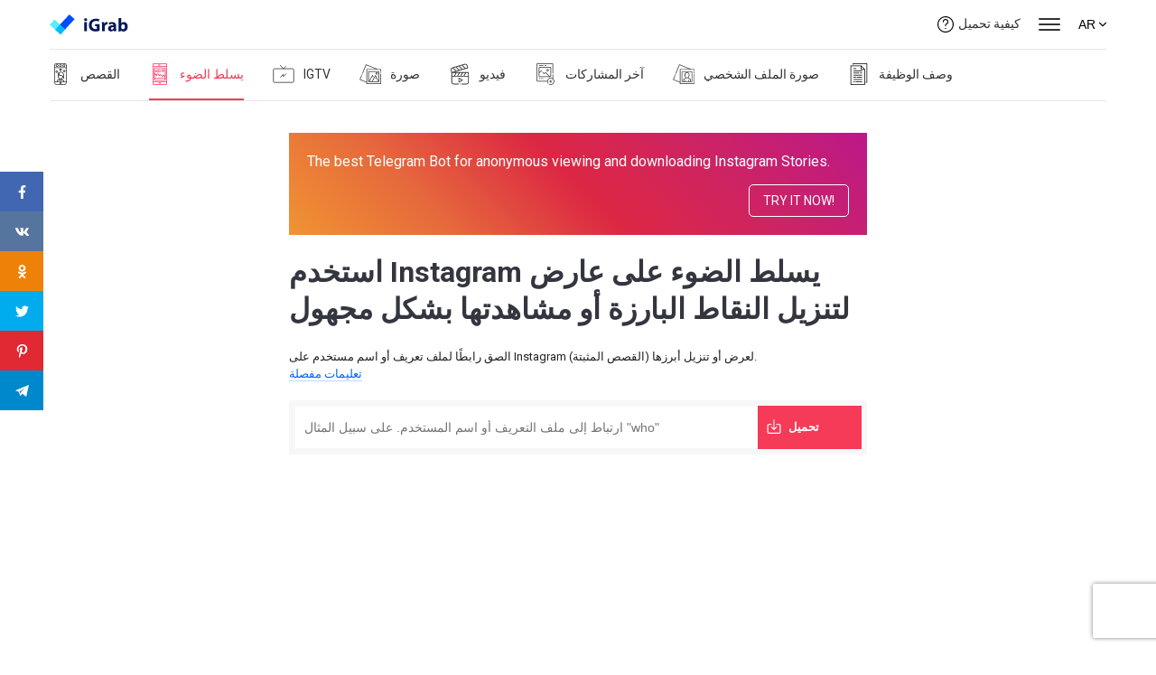

--- FILE ---
content_type: text/html; charset=UTF-8
request_url: https://igrab.online/ar/download-highlights
body_size: 5197
content:
<!doctype html><html lang="ar"><head><meta charset="utf-8"><meta name="viewport" content="width=device-width,user-scalable=no,initial-scale=1,maximum-scale=1,minimum-scale=1"><title>شاهد أهم الأحداث الحالية (القصص المثبتة) بشكل مجهول وقم بتنزيلها مجانًا من Instagram</title>  <meta name="description" content="أفضل طريقة مجانية لعرض النقاط البارزة بشكل مجهول وتنزيلها من أي حساب على Instagram. تنزيل الملامح بواسطة اسم المستخدم.">   <link rel="alternate" hreflang="ru" href="https://igrab.online/ru/download-highlights">  <link rel="alternate" hreflang="en" href="https://igrab.online/download-highlights">  <link rel="alternate" hreflang="de" href="https://igrab.online/de/download-highlights">  <link rel="alternate" hreflang="el" href="https://igrab.online/el/download-highlights">  <link rel="alternate" hreflang="es" href="https://igrab.online/es/download-highlights">  <link rel="alternate" hreflang="fr" href="https://igrab.online/fr/download-highlights">  <link rel="alternate" hreflang="he" href="https://igrab.online/he/download-highlights">  <link rel="alternate" hreflang="id" href="https://igrab.online/id/download-highlights">  <link rel="alternate" hreflang="it" href="https://igrab.online/it/download-highlights">  <link rel="alternate" hreflang="ms" href="https://igrab.online/ms/download-highlights">  <link rel="alternate" hreflang="pl" href="https://igrab.online/pl/download-highlights">  <link rel="alternate" hreflang="pt" href="https://igrab.online/pt/download-highlights">  <link rel="alternate" hreflang="tr" href="https://igrab.online/tr/download-highlights">  <link rel="alternate" hreflang="ja" href="https://igrab.online/ja/download-highlights">  <meta name="application-name" content="iGrab"><link rel="apple-touch-icon" sizes="180x180" href="/favicon/apple-touch-icon.png"><link rel="icon" type="image/png" sizes="32x32" href="/favicon/favicon-32x32.png"><link rel="icon" type="image/png" sizes="16x16" href="/favicon/favicon-16x16.png"><link rel="manifest" href="/favicon/site.webmanifest"><link rel="shortcut icon" href="/favicon/favicon.ico"><meta name="msapplication-TileColor" content="#FFFFFF"><meta name="msapplication-config" content="/favicon/browserconfig.xml"><meta name="theme-color" content="#FFFFFF"><link href="https://igrab.online/ar/download-highlights" rel="canonical"/><meta property="og:title" content="شاهد أهم الأحداث الحالية (القصص المثبتة) بشكل مجهول وقم بتنزيلها مجانًا من Instagram"><meta property="og:description" content="أفضل طريقة مجانية لعرض النقاط البارزة بشكل مجهول وتنزيلها من أي حساب على Instagram. تنزيل الملامح بواسطة اسم المستخدم."><meta property="og:image" content="https://igrab.online/images/og/instagram_en.jpg"><meta property="og:url" content="https://igrab.online/ar/download-highlights"><meta property="og:type" content="website"/><link rel="preconnect" href="https://fonts.gstatic.com"><link href="https://fonts.googleapis.com/css2?family=Roboto:wght@400;500;700&display=swap" rel="stylesheet"><link href="/front/css/app.e3b02d885f64cbec1375.css" rel="stylesheet"><script src="https://www.google.com/recaptcha/api.js?render=6LcGt5UaAAAAAPWiGBZAmZzpEubqdGwaEa6imEed" async defer="defer" type="dbb04de34bcf1f938c4e9946-text/javascript"></script><script type="dbb04de34bcf1f938c4e9946-text/javascript">const locale = 'ar';        const main_page = 'https://igrab.online/ar/';        const site_key = '6LcGt5UaAAAAAPWiGBZAmZzpEubqdGwaEa6imEed';        var VALERIY_SUTKIN = '107e350cc5de723023d188ea8e630802';</script><script async src="https://www.googletagmanager.com/gtag/js?id=UA-18166933-11" type="dbb04de34bcf1f938c4e9946-text/javascript"></script><script type="dbb04de34bcf1f938c4e9946-text/javascript">window.dataLayer = window.dataLayer || [];        function gtag() {            dataLayer.push(arguments);        } gtag('js', new Date()); gtag('config', 'UA-18166933-11');</script>   <script async src="https://pagead2.googlesyndication.com/pagead/js/adsbygoogle.js?client=ca-pub-9472975264894578" crossorigin="anonymous" type="dbb04de34bcf1f938c4e9946-text/javascript"></script>  <script src="//widget.trustpilot.com/bootstrap/v5/tp.widget.bootstrap.min.js" async type="dbb04de34bcf1f938c4e9946-text/javascript"></script>  </head><body> <header class="main">
    <div class="header">
        <div class="wrapper">
            <a href="https://igrab.online/ar" class="header__logo">
                <img src="/images/igrab.svg" alt="iGrab"> </a>

            <div class="header-menu--wrapp">

                <a href="https://igrab.online/ar/how-to" class="instruction"><i></i> كيفية تحميل                </a>

                <div class="menu-icon--wrapp">
                    <button class="menu-icon">
                        <span></span><span></span><span></span>
                    </button>

                    <div class="overlay-menu">
                        <div class="side-links">
                            <ul>
								                                    <li>
                                        <a href="https://igrab.online/ar">تحميل القصص</a>
                                    </li>
								                                    <li>
                                        <a href="https://igrab.online/ar/download-highlights">تحميل يسلط الضوء</a>
                                    </li>
								                                    <li>
                                        <a href="https://igrab.online/ar/download-igtv">قم بتنزيل IGTV</a>
                                    </li>
								                                    <li>
                                        <a href="https://igrab.online/ar/download-photo">تنزيل الصورة</a>
                                    </li>
								                                    <li>
                                        <a href="https://igrab.online/ar/download-video">تحميل الفيديو</a>
                                    </li>
								                                    <li>
                                        <a href="https://igrab.online/ar/download-reels">قم بتنزيل Instagram Reels Video</a>
                                    </li>
								                                    <li>
                                        <a href="https://igrab.online/ar/download-profile-posts">تنزيل المشاركات الأخيرة</a>
                                    </li>
								                                    <li>
                                        <a href="https://igrab.online/ar/download-profile-photo">تنزيل صورة الملف الشخصي</a>
                                    </li>
								                                    <li>
                                        <a href="https://igrab.online/ar/download-description">نسخ المنشور أو وصف الملف الشخصي</a>
                                    </li>
								                            </ul>
                        </div>
                    </div>

                </div>
				
                    <div class="header__menu__lang">
                        <button class="current-lang">AR <i class="arrow"></i></button>

                        <div class="overlay-menu">
                            <div class="side-links">
                                <ul>
									                                        <li>
                                            <a href="https://igrab.online/ru/download-highlights" hreflang="ru-RU" lang="ru-RU">Русский</a>
                                        </li>
									                                        <li>
                                            <a href="https://igrab.online/download-highlights" hreflang="en-US" lang="en-US">English</a>
                                        </li>
									                                        <li>
                                            <a href="https://igrab.online/de/download-highlights" hreflang="de-DE" lang="de-DE">Deutsch</a>
                                        </li>
									                                        <li>
                                            <a href="https://igrab.online/el/download-highlights" hreflang="el-GR" lang="el-GR">Ελληνικά</a>
                                        </li>
									                                        <li>
                                            <a href="https://igrab.online/es/download-highlights" hreflang="es-ES" lang="es-ES">Español</a>
                                        </li>
									                                        <li>
                                            <a href="https://igrab.online/fr/download-highlights" hreflang="fr-FR" lang="fr-FR">Le français</a>
                                        </li>
									                                        <li>
                                            <a href="https://igrab.online/he/download-highlights" hreflang="he-IL" lang="he-IL">עברי</a>
                                        </li>
									                                        <li>
                                            <a href="https://igrab.online/id/download-highlights" hreflang="id-ID" lang="id-ID">Bahasa Indonesia</a>
                                        </li>
									                                        <li>
                                            <a href="https://igrab.online/it/download-highlights" hreflang="it-IT" lang="it-IT">Italiano</a>
                                        </li>
									                                        <li>
                                            <a href="https://igrab.online/ms/download-highlights" hreflang="ms-MS" lang="ms-MS">Melayu</a>
                                        </li>
									                                        <li>
                                            <a href="https://igrab.online/pl/download-highlights" hreflang="pl-PL" lang="pl-PL">Polskie</a>
                                        </li>
									                                        <li>
                                            <a href="https://igrab.online/pt/download-highlights" hreflang="pt-PT" lang="pt-PT">Português</a>
                                        </li>
									                                        <li>
                                            <a href="https://igrab.online/tr/download-highlights" hreflang="tr-TR" lang="tr-TR">Türk</a>
                                        </li>
									                                        <li>
                                            <a href="https://igrab.online/ja/download-highlights" hreflang="ja-JA" lang="ja-JA">日本人</a>
                                        </li>
									                                </ul>
                            </div>
                        </div>

                    </div>
				
            </div>
        </div>
    </div>
    <div class="wrapper">
        <nav class="overlay-menu--links">
            <ul>
				                    <li class="story">
                        <a href="https://igrab.online/ar"> <i class="icon-story"></i>
                            <span>القصص</span> </a>
                    </li>
				                    <li class="highlights active">
                        <div class="a">
                            <i class="icon-highlights"></i><span>يسلط الضوء</span>
                        </div>
                    </li>
				                    <li class="igtv">
                        <a href="https://igrab.online/ar/download-igtv"> <i class="icon-igtv"></i>
                            <span>IGTV</span> </a>
                    </li>
				                    <li class="photo">
                        <a href="https://igrab.online/ar/download-photo"> <i class="icon-photo"></i>
                            <span>صورة</span> </a>
                    </li>
				                    <li class="video">
                        <a href="https://igrab.online/ar/download-video"> <i class="icon-video"></i>
                            <span>فيديو</span> </a>
                    </li>
				                    <li class="profile-posts">
                        <a href="https://igrab.online/ar/download-profile-posts"> <i class="icon-profile-posts"></i>
                            <span>آخر المشاركات</span> </a>
                    </li>
				                    <li class="profile-photo">
                        <a href="https://igrab.online/ar/download-profile-photo"> <i class="icon-profile-photo"></i>
                            <span>صورة الملف الشخصي</span> </a>
                    </li>
				                    <li class="description">
                        <a href="https://igrab.online/ar/download-description"> <i class="icon-description"></i>
                            <span>وصف الوظيفة</span> </a>
                    </li>
				            </ul>
        </nav>
    </div>

</header>
<style>
    .step__red {
        color: #f53b57;
    }

    .page_content img {
        margin-top: 10px;
        border: 5px solid #f5f7fa;
    }

    .page_content a {
        color: #06f;
        text-decoration: underline;
    }

    @media only screen and (max-width: 600px) {
        .page_content img {
            width: 100%;
        }
    }
</style>
<div class="wrapper">

            <div id="tgbot-wrap">
        <div>The best Telegram Bot for anonymous viewing and downloading Instagram Stories.</div>
        <div style="margin-top: 8px">
            <a href="https://t.me/anonimsavebot?start=partner_134528328" class="btn-outline" >TRY IT NOW!</a>
        </div>
    </div>
    
    
    <header class="page-header">
        <h1>استخدم Instagram يسلط الضوء على عارض لتنزيل النقاط البارزة أو مشاهدتها بشكل مجهول</h1>
		            <div class="desc">الصق رابطًا لملف تعريف أو اسم مستخدم على Instagram لعرض أو تنزيل أبرزها (القصص المثبتة).<br> <a href="https://igrab.online/ar/how-to-download-highlights">تعليمات مفصلة</a></div>
		    </header>

    <form class="search-form" action="#" method="get">
        <div>
            <div class="search-form-group">
                <input type="search" name="url" id="link" autocomplete="off" placeholder="ارتباط إلى ملف التعريف أو اسم المستخدم. على سبيل المثال &quot;who&quot;">
                <input type="hidden" name="type" value="highlights">
            </div>

            <div class="search-btn-group">
                <button class="search-form-group__btn download g-recaptcha">
                    <span>تحميل</span></button>
            </div>
        </div>

        <div id="error-msg"></div>

    </form>

    <div class="wrapper" style="margin: 15px auto">
                <ins class="adsbygoogle" style="display:block" data-ad-client="ca-pub-9472975264894578" data-ad-slot="1079663632" data-ad-format="auto" data-full-width-responsive="true"></ins>
        <script type="dbb04de34bcf1f938c4e9946-text/javascript">
            (adsbygoogle = window.adsbygoogle || []).push({});
        </script>
            </div>

</div>

<div class="wrapper">
    <div class="swrapper main-output-data">

        <div>
            <span class="ajax-loading"></span>
            <div class="ajax-loading-title">قد يستغرق تنزيل البيانات بعض الوقت.<br> أرجو الإنتظار.</div>
        </div>

        <div class="download-output"></div>
    </div>

</div>


    <div class="wrapper">
        <article class="mt50">
            <div class="mb50 page_content">
				<p style=";text-align:right;direction:rtl">في هذه الصفحة ، يمكنك تنزيل أو عرض أبرز ملامح ملفات تعريف Instagram العامة بشكل مجهول. للقيام بذلك ، ما عليك سوى لصق ارتباط إلى ملف تعريف أو اسم مستخدم والنقر فوق الزر &quot;تنزيل&quot;. الخدمة مجانية بالكامل ولا تتطلب التسجيل. متاح على جميع الأجهزة مع متصفحات الويب الحديثة.</p>            </div>
			        </article>
    </div>

    <div class="wrapper">
        <div class="stat">
            <p class="stat-description">
				تم تنزيل النقاط البارزة            </p>
            <div class="stat-counter">
                <div class="downloads-counter">
                    <div class="downloads-counter__item downloads-counter__item_prev">
						٥٬٣٩٢٬٤٦٦                    </div>
                    <div class="downloads-counter__item downloads-counter__item_current">
						٥٬٣٩٢٬٤٦٧                    </div>
                    <div class="downloads-counter__item downloads-counter__item_next">
						٥٬٣٩٢٬٤٦٨                    </div>
                </div>
            </div>
        </div>
    </div>

<div class="categories">
    <div class="wrapper categories--grid">
		            <div class="categories__item ">
                <a href="https://igrab.online/ar">
                    <i class="icon-story"></i>
                    <span>القصص</span> </a>
            </div>
		            <div class="categories__item active">
                <a href="https://igrab.online/ar/download-highlights">
                    <i class="icon-highlights-story"></i>
                    <span>يسلط الضوء</span> </a>
            </div>
		            <div class="categories__item ">
                <a href="https://igrab.online/ar/download-igtv">
                    <i class="icon-igtv"></i>
                    <span>IGTV</span> </a>
            </div>
		            <div class="categories__item ">
                <a href="https://igrab.online/ar/download-photo">
                    <i class="icon-photo"></i>
                    <span>صورة</span> </a>
            </div>
		            <div class="categories__item ">
                <a href="https://igrab.online/ar/download-video">
                    <i class="icon-video"></i>
                    <span>فيديو</span> </a>
            </div>
		            <div class="categories__item ">
                <a href="https://igrab.online/ar/download-profile-posts">
                    <i class="icon-profile-posts"></i>
                    <span>آخر المشاركات</span> </a>
            </div>
		            <div class="categories__item ">
                <a href="https://igrab.online/ar/download-profile-photo">
                    <i class="icon-profile-photo"></i>
                    <span>صورة الملف الشخصي</span> </a>
            </div>
		            <div class="categories__item ">
                <a href="https://igrab.online/ar/download-description">
                    <i class="icon-description"></i>
                    <span>وصف الوظيفة</span> </a>
            </div>
		
    </div>
</div>

<div class="dsktp-share-btn-wrap">
    <a class="dsktp-share-btn fb-dsk-btn" title="Facebook" href="https://www.facebook.com/sharer/sharer.php?u=https://igrab.online/ar/download-highlights?src=shareFB" target="_blank" rel="nofollow">
        <img src="/images/soc/facebook.svg" alt="facebook" width="15" height="15"> </a>
    <a class="dsktp-share-btn vk-dsk-btn" title="VK" href="https://vk.com/share.php?url=https://igrab.online/ar/download-highlights?src=shareVK" target="_blank" rel="nofollow">
        <img src="/images/soc/vk.svg" alt="vk" width="15" height="15"> </a>
    <a class="dsktp-share-btn ok-dsk-btn" title="OK" href="https://connect.ok.ru/dk?st.cmd=WidgetSharePreview&st.shareUrl=https://igrab.online/ar/download-highlights?src=shareOK" target="_blank" rel="nofollow">
        <img src="/images/soc/odnoklassniki.svg" alt="odnoklassniki" width="15" height="15"> </a>
    <a class="dsktp-share-btn twt-dsk-btn" title="Twitter" href="https://twitter.com/intent/tweet?text=&url=https://igrab.online/ar/download-highlights?src=shareTWT" target="_blank" rel="nofollow">
        <img src="/images/soc/twitter.svg" alt="twitter" width="15" height="15"> </a>
    <a class="dsktp-share-btn pin-dsk-btn" title="Pinterest" href="https://pinterest.com/pin/create/button/?url=https://igrab.online/ar/download-highlights&amp;media=&amp;description=" target="_blank" rel="nofollow">
        <img src="/images/soc/pinterest.svg" alt="pinterest" width="15" height="15"> </a>
    <a class="dsktp-share-btn telegram-dsk-btn" title="Telegram" href="https://t.me/share/url?url=https://igrab.online/ar/download-highlights&text=" target="_blank" rel="nofollow">
        <img src="/images/soc/telegram.svg" alt="telegram" width="15" height="15"> </a>
</div>

<div class="share-btn--mobile">
    <div class="w">
        <div class="soc-icon">
            <i class="icon -icon-fb" data-soc="fb"></i>
        </div>
        <div class="soc-icon">
            <i class="icon -icon-vk" data-soc="vk"></i>
        </div>
        <div class="soc-icon">
            <i class="icon -icon-ok" data-soc="ok"></i>
        </div>
        <div class="soc-icon">
            <i class="icon -icon-pin" data-soc="pin"></i>
        </div>
        <div class="soc-icon">
            <i class="icon -icon-tg" data-soc="tg"></i>
        </div>
    </div>
</div>
<footer class="wrapper">
    <div class="footer">
        <div class="copyrights">
            © 2022 iGrab.online<br>
            <small>خدمة مجانية للعرض والتنزيل من Instagram. جميع المحتويات القابلة للتنزيل تنتمي إلى مؤلفي المحتوى. التنزيل متاح لأغراض إعلامية فقط.</small>
        </div>

        <div class="footer-nav">
            <div>
                <div class="h3">آخر</div>
                <ul>
                    <li><a href="https://igrab.online/ar/how-to">كيفية تحميل</a></li>
                    <li><a href="https://igrab.online/ar/contacts">جهات الاتصال</a></li>
                    <li><a href="https://igrab.online/ar/who-helped-us">من ساعدنا</a></li>
                </ul>
            </div>
            <div>
                <div class="h3">موارد</div>
                <ul>
                    <li><a href="https://igrab.online/ar/terms">تعليمات الاستخدام</a></li>
                    <li>
                        <a href="https://igrab.online/ar/privacy-policy">سياسة الخصوصية</a>
                    </li>
                    <li><a href="https://t.me/igrab_online_bot?start=w">Telegram bot</a></li>
                </ul>
            </div>
        </div>
    </div>
</footer>

<!-- Yandex.Metrika counter -->
<script type="dbb04de34bcf1f938c4e9946-text/javascript"> (function (d, w, c) {
        (w[c] = w[c] || []).push(function () {
            try {
                w.yaCounter47676460 = new Ya.Metrika({
                    id: 47676460,
                    clickmap: true,
                    trackLinks: true,
                    accurateTrackBounce: true
                });
            } catch (e) {
            }
        });
        var n = d.getElementsByTagName("script")[0], s = d.createElement("script"), f = function () {
            n.parentNode.insertBefore(s, n);
        };
        s.type = "text/javascript";
        s.async = true;
        s.src = "https://mc.yandex.ru/metrika/watch.js";
        if (w.opera == "[object Opera]") {
            d.addEventListener("DOMContentLoaded", f, false);
        } else {
            f();
        }
    })(document, window, "yandex_metrika_callbacks"); </script>
<noscript>
    <div><img src="https://mc.yandex.ru/watch/47676460" style="position:absolute; left:-9999px;" alt=""/></div>
</noscript> <!-- /Yandex.Metrika counter --> <script src="/front/js/app.e3b02d885f64cbec1375_new.js" type="dbb04de34bcf1f938c4e9946-text/javascript"></script><script src="/cdn-cgi/scripts/7d0fa10a/cloudflare-static/rocket-loader.min.js" data-cf-settings="dbb04de34bcf1f938c4e9946-|49" defer></script><script defer src="https://static.cloudflareinsights.com/beacon.min.js/vcd15cbe7772f49c399c6a5babf22c1241717689176015" integrity="sha512-ZpsOmlRQV6y907TI0dKBHq9Md29nnaEIPlkf84rnaERnq6zvWvPUqr2ft8M1aS28oN72PdrCzSjY4U6VaAw1EQ==" data-cf-beacon='{"version":"2024.11.0","token":"be5a630e312d46b2b860e0ca96c01e79","r":1,"server_timing":{"name":{"cfCacheStatus":true,"cfEdge":true,"cfExtPri":true,"cfL4":true,"cfOrigin":true,"cfSpeedBrain":true},"location_startswith":null}}' crossorigin="anonymous"></script>
</body></html>

--- FILE ---
content_type: text/html; charset=utf-8
request_url: https://www.google.com/recaptcha/api2/anchor?ar=1&k=6LcGt5UaAAAAAPWiGBZAmZzpEubqdGwaEa6imEed&co=aHR0cHM6Ly9pZ3JhYi5vbmxpbmU6NDQz&hl=en&v=N67nZn4AqZkNcbeMu4prBgzg&size=invisible&anchor-ms=20000&execute-ms=30000&cb=wsvb07k5xf09
body_size: 48808
content:
<!DOCTYPE HTML><html dir="ltr" lang="en"><head><meta http-equiv="Content-Type" content="text/html; charset=UTF-8">
<meta http-equiv="X-UA-Compatible" content="IE=edge">
<title>reCAPTCHA</title>
<style type="text/css">
/* cyrillic-ext */
@font-face {
  font-family: 'Roboto';
  font-style: normal;
  font-weight: 400;
  font-stretch: 100%;
  src: url(//fonts.gstatic.com/s/roboto/v48/KFO7CnqEu92Fr1ME7kSn66aGLdTylUAMa3GUBHMdazTgWw.woff2) format('woff2');
  unicode-range: U+0460-052F, U+1C80-1C8A, U+20B4, U+2DE0-2DFF, U+A640-A69F, U+FE2E-FE2F;
}
/* cyrillic */
@font-face {
  font-family: 'Roboto';
  font-style: normal;
  font-weight: 400;
  font-stretch: 100%;
  src: url(//fonts.gstatic.com/s/roboto/v48/KFO7CnqEu92Fr1ME7kSn66aGLdTylUAMa3iUBHMdazTgWw.woff2) format('woff2');
  unicode-range: U+0301, U+0400-045F, U+0490-0491, U+04B0-04B1, U+2116;
}
/* greek-ext */
@font-face {
  font-family: 'Roboto';
  font-style: normal;
  font-weight: 400;
  font-stretch: 100%;
  src: url(//fonts.gstatic.com/s/roboto/v48/KFO7CnqEu92Fr1ME7kSn66aGLdTylUAMa3CUBHMdazTgWw.woff2) format('woff2');
  unicode-range: U+1F00-1FFF;
}
/* greek */
@font-face {
  font-family: 'Roboto';
  font-style: normal;
  font-weight: 400;
  font-stretch: 100%;
  src: url(//fonts.gstatic.com/s/roboto/v48/KFO7CnqEu92Fr1ME7kSn66aGLdTylUAMa3-UBHMdazTgWw.woff2) format('woff2');
  unicode-range: U+0370-0377, U+037A-037F, U+0384-038A, U+038C, U+038E-03A1, U+03A3-03FF;
}
/* math */
@font-face {
  font-family: 'Roboto';
  font-style: normal;
  font-weight: 400;
  font-stretch: 100%;
  src: url(//fonts.gstatic.com/s/roboto/v48/KFO7CnqEu92Fr1ME7kSn66aGLdTylUAMawCUBHMdazTgWw.woff2) format('woff2');
  unicode-range: U+0302-0303, U+0305, U+0307-0308, U+0310, U+0312, U+0315, U+031A, U+0326-0327, U+032C, U+032F-0330, U+0332-0333, U+0338, U+033A, U+0346, U+034D, U+0391-03A1, U+03A3-03A9, U+03B1-03C9, U+03D1, U+03D5-03D6, U+03F0-03F1, U+03F4-03F5, U+2016-2017, U+2034-2038, U+203C, U+2040, U+2043, U+2047, U+2050, U+2057, U+205F, U+2070-2071, U+2074-208E, U+2090-209C, U+20D0-20DC, U+20E1, U+20E5-20EF, U+2100-2112, U+2114-2115, U+2117-2121, U+2123-214F, U+2190, U+2192, U+2194-21AE, U+21B0-21E5, U+21F1-21F2, U+21F4-2211, U+2213-2214, U+2216-22FF, U+2308-230B, U+2310, U+2319, U+231C-2321, U+2336-237A, U+237C, U+2395, U+239B-23B7, U+23D0, U+23DC-23E1, U+2474-2475, U+25AF, U+25B3, U+25B7, U+25BD, U+25C1, U+25CA, U+25CC, U+25FB, U+266D-266F, U+27C0-27FF, U+2900-2AFF, U+2B0E-2B11, U+2B30-2B4C, U+2BFE, U+3030, U+FF5B, U+FF5D, U+1D400-1D7FF, U+1EE00-1EEFF;
}
/* symbols */
@font-face {
  font-family: 'Roboto';
  font-style: normal;
  font-weight: 400;
  font-stretch: 100%;
  src: url(//fonts.gstatic.com/s/roboto/v48/KFO7CnqEu92Fr1ME7kSn66aGLdTylUAMaxKUBHMdazTgWw.woff2) format('woff2');
  unicode-range: U+0001-000C, U+000E-001F, U+007F-009F, U+20DD-20E0, U+20E2-20E4, U+2150-218F, U+2190, U+2192, U+2194-2199, U+21AF, U+21E6-21F0, U+21F3, U+2218-2219, U+2299, U+22C4-22C6, U+2300-243F, U+2440-244A, U+2460-24FF, U+25A0-27BF, U+2800-28FF, U+2921-2922, U+2981, U+29BF, U+29EB, U+2B00-2BFF, U+4DC0-4DFF, U+FFF9-FFFB, U+10140-1018E, U+10190-1019C, U+101A0, U+101D0-101FD, U+102E0-102FB, U+10E60-10E7E, U+1D2C0-1D2D3, U+1D2E0-1D37F, U+1F000-1F0FF, U+1F100-1F1AD, U+1F1E6-1F1FF, U+1F30D-1F30F, U+1F315, U+1F31C, U+1F31E, U+1F320-1F32C, U+1F336, U+1F378, U+1F37D, U+1F382, U+1F393-1F39F, U+1F3A7-1F3A8, U+1F3AC-1F3AF, U+1F3C2, U+1F3C4-1F3C6, U+1F3CA-1F3CE, U+1F3D4-1F3E0, U+1F3ED, U+1F3F1-1F3F3, U+1F3F5-1F3F7, U+1F408, U+1F415, U+1F41F, U+1F426, U+1F43F, U+1F441-1F442, U+1F444, U+1F446-1F449, U+1F44C-1F44E, U+1F453, U+1F46A, U+1F47D, U+1F4A3, U+1F4B0, U+1F4B3, U+1F4B9, U+1F4BB, U+1F4BF, U+1F4C8-1F4CB, U+1F4D6, U+1F4DA, U+1F4DF, U+1F4E3-1F4E6, U+1F4EA-1F4ED, U+1F4F7, U+1F4F9-1F4FB, U+1F4FD-1F4FE, U+1F503, U+1F507-1F50B, U+1F50D, U+1F512-1F513, U+1F53E-1F54A, U+1F54F-1F5FA, U+1F610, U+1F650-1F67F, U+1F687, U+1F68D, U+1F691, U+1F694, U+1F698, U+1F6AD, U+1F6B2, U+1F6B9-1F6BA, U+1F6BC, U+1F6C6-1F6CF, U+1F6D3-1F6D7, U+1F6E0-1F6EA, U+1F6F0-1F6F3, U+1F6F7-1F6FC, U+1F700-1F7FF, U+1F800-1F80B, U+1F810-1F847, U+1F850-1F859, U+1F860-1F887, U+1F890-1F8AD, U+1F8B0-1F8BB, U+1F8C0-1F8C1, U+1F900-1F90B, U+1F93B, U+1F946, U+1F984, U+1F996, U+1F9E9, U+1FA00-1FA6F, U+1FA70-1FA7C, U+1FA80-1FA89, U+1FA8F-1FAC6, U+1FACE-1FADC, U+1FADF-1FAE9, U+1FAF0-1FAF8, U+1FB00-1FBFF;
}
/* vietnamese */
@font-face {
  font-family: 'Roboto';
  font-style: normal;
  font-weight: 400;
  font-stretch: 100%;
  src: url(//fonts.gstatic.com/s/roboto/v48/KFO7CnqEu92Fr1ME7kSn66aGLdTylUAMa3OUBHMdazTgWw.woff2) format('woff2');
  unicode-range: U+0102-0103, U+0110-0111, U+0128-0129, U+0168-0169, U+01A0-01A1, U+01AF-01B0, U+0300-0301, U+0303-0304, U+0308-0309, U+0323, U+0329, U+1EA0-1EF9, U+20AB;
}
/* latin-ext */
@font-face {
  font-family: 'Roboto';
  font-style: normal;
  font-weight: 400;
  font-stretch: 100%;
  src: url(//fonts.gstatic.com/s/roboto/v48/KFO7CnqEu92Fr1ME7kSn66aGLdTylUAMa3KUBHMdazTgWw.woff2) format('woff2');
  unicode-range: U+0100-02BA, U+02BD-02C5, U+02C7-02CC, U+02CE-02D7, U+02DD-02FF, U+0304, U+0308, U+0329, U+1D00-1DBF, U+1E00-1E9F, U+1EF2-1EFF, U+2020, U+20A0-20AB, U+20AD-20C0, U+2113, U+2C60-2C7F, U+A720-A7FF;
}
/* latin */
@font-face {
  font-family: 'Roboto';
  font-style: normal;
  font-weight: 400;
  font-stretch: 100%;
  src: url(//fonts.gstatic.com/s/roboto/v48/KFO7CnqEu92Fr1ME7kSn66aGLdTylUAMa3yUBHMdazQ.woff2) format('woff2');
  unicode-range: U+0000-00FF, U+0131, U+0152-0153, U+02BB-02BC, U+02C6, U+02DA, U+02DC, U+0304, U+0308, U+0329, U+2000-206F, U+20AC, U+2122, U+2191, U+2193, U+2212, U+2215, U+FEFF, U+FFFD;
}
/* cyrillic-ext */
@font-face {
  font-family: 'Roboto';
  font-style: normal;
  font-weight: 500;
  font-stretch: 100%;
  src: url(//fonts.gstatic.com/s/roboto/v48/KFO7CnqEu92Fr1ME7kSn66aGLdTylUAMa3GUBHMdazTgWw.woff2) format('woff2');
  unicode-range: U+0460-052F, U+1C80-1C8A, U+20B4, U+2DE0-2DFF, U+A640-A69F, U+FE2E-FE2F;
}
/* cyrillic */
@font-face {
  font-family: 'Roboto';
  font-style: normal;
  font-weight: 500;
  font-stretch: 100%;
  src: url(//fonts.gstatic.com/s/roboto/v48/KFO7CnqEu92Fr1ME7kSn66aGLdTylUAMa3iUBHMdazTgWw.woff2) format('woff2');
  unicode-range: U+0301, U+0400-045F, U+0490-0491, U+04B0-04B1, U+2116;
}
/* greek-ext */
@font-face {
  font-family: 'Roboto';
  font-style: normal;
  font-weight: 500;
  font-stretch: 100%;
  src: url(//fonts.gstatic.com/s/roboto/v48/KFO7CnqEu92Fr1ME7kSn66aGLdTylUAMa3CUBHMdazTgWw.woff2) format('woff2');
  unicode-range: U+1F00-1FFF;
}
/* greek */
@font-face {
  font-family: 'Roboto';
  font-style: normal;
  font-weight: 500;
  font-stretch: 100%;
  src: url(//fonts.gstatic.com/s/roboto/v48/KFO7CnqEu92Fr1ME7kSn66aGLdTylUAMa3-UBHMdazTgWw.woff2) format('woff2');
  unicode-range: U+0370-0377, U+037A-037F, U+0384-038A, U+038C, U+038E-03A1, U+03A3-03FF;
}
/* math */
@font-face {
  font-family: 'Roboto';
  font-style: normal;
  font-weight: 500;
  font-stretch: 100%;
  src: url(//fonts.gstatic.com/s/roboto/v48/KFO7CnqEu92Fr1ME7kSn66aGLdTylUAMawCUBHMdazTgWw.woff2) format('woff2');
  unicode-range: U+0302-0303, U+0305, U+0307-0308, U+0310, U+0312, U+0315, U+031A, U+0326-0327, U+032C, U+032F-0330, U+0332-0333, U+0338, U+033A, U+0346, U+034D, U+0391-03A1, U+03A3-03A9, U+03B1-03C9, U+03D1, U+03D5-03D6, U+03F0-03F1, U+03F4-03F5, U+2016-2017, U+2034-2038, U+203C, U+2040, U+2043, U+2047, U+2050, U+2057, U+205F, U+2070-2071, U+2074-208E, U+2090-209C, U+20D0-20DC, U+20E1, U+20E5-20EF, U+2100-2112, U+2114-2115, U+2117-2121, U+2123-214F, U+2190, U+2192, U+2194-21AE, U+21B0-21E5, U+21F1-21F2, U+21F4-2211, U+2213-2214, U+2216-22FF, U+2308-230B, U+2310, U+2319, U+231C-2321, U+2336-237A, U+237C, U+2395, U+239B-23B7, U+23D0, U+23DC-23E1, U+2474-2475, U+25AF, U+25B3, U+25B7, U+25BD, U+25C1, U+25CA, U+25CC, U+25FB, U+266D-266F, U+27C0-27FF, U+2900-2AFF, U+2B0E-2B11, U+2B30-2B4C, U+2BFE, U+3030, U+FF5B, U+FF5D, U+1D400-1D7FF, U+1EE00-1EEFF;
}
/* symbols */
@font-face {
  font-family: 'Roboto';
  font-style: normal;
  font-weight: 500;
  font-stretch: 100%;
  src: url(//fonts.gstatic.com/s/roboto/v48/KFO7CnqEu92Fr1ME7kSn66aGLdTylUAMaxKUBHMdazTgWw.woff2) format('woff2');
  unicode-range: U+0001-000C, U+000E-001F, U+007F-009F, U+20DD-20E0, U+20E2-20E4, U+2150-218F, U+2190, U+2192, U+2194-2199, U+21AF, U+21E6-21F0, U+21F3, U+2218-2219, U+2299, U+22C4-22C6, U+2300-243F, U+2440-244A, U+2460-24FF, U+25A0-27BF, U+2800-28FF, U+2921-2922, U+2981, U+29BF, U+29EB, U+2B00-2BFF, U+4DC0-4DFF, U+FFF9-FFFB, U+10140-1018E, U+10190-1019C, U+101A0, U+101D0-101FD, U+102E0-102FB, U+10E60-10E7E, U+1D2C0-1D2D3, U+1D2E0-1D37F, U+1F000-1F0FF, U+1F100-1F1AD, U+1F1E6-1F1FF, U+1F30D-1F30F, U+1F315, U+1F31C, U+1F31E, U+1F320-1F32C, U+1F336, U+1F378, U+1F37D, U+1F382, U+1F393-1F39F, U+1F3A7-1F3A8, U+1F3AC-1F3AF, U+1F3C2, U+1F3C4-1F3C6, U+1F3CA-1F3CE, U+1F3D4-1F3E0, U+1F3ED, U+1F3F1-1F3F3, U+1F3F5-1F3F7, U+1F408, U+1F415, U+1F41F, U+1F426, U+1F43F, U+1F441-1F442, U+1F444, U+1F446-1F449, U+1F44C-1F44E, U+1F453, U+1F46A, U+1F47D, U+1F4A3, U+1F4B0, U+1F4B3, U+1F4B9, U+1F4BB, U+1F4BF, U+1F4C8-1F4CB, U+1F4D6, U+1F4DA, U+1F4DF, U+1F4E3-1F4E6, U+1F4EA-1F4ED, U+1F4F7, U+1F4F9-1F4FB, U+1F4FD-1F4FE, U+1F503, U+1F507-1F50B, U+1F50D, U+1F512-1F513, U+1F53E-1F54A, U+1F54F-1F5FA, U+1F610, U+1F650-1F67F, U+1F687, U+1F68D, U+1F691, U+1F694, U+1F698, U+1F6AD, U+1F6B2, U+1F6B9-1F6BA, U+1F6BC, U+1F6C6-1F6CF, U+1F6D3-1F6D7, U+1F6E0-1F6EA, U+1F6F0-1F6F3, U+1F6F7-1F6FC, U+1F700-1F7FF, U+1F800-1F80B, U+1F810-1F847, U+1F850-1F859, U+1F860-1F887, U+1F890-1F8AD, U+1F8B0-1F8BB, U+1F8C0-1F8C1, U+1F900-1F90B, U+1F93B, U+1F946, U+1F984, U+1F996, U+1F9E9, U+1FA00-1FA6F, U+1FA70-1FA7C, U+1FA80-1FA89, U+1FA8F-1FAC6, U+1FACE-1FADC, U+1FADF-1FAE9, U+1FAF0-1FAF8, U+1FB00-1FBFF;
}
/* vietnamese */
@font-face {
  font-family: 'Roboto';
  font-style: normal;
  font-weight: 500;
  font-stretch: 100%;
  src: url(//fonts.gstatic.com/s/roboto/v48/KFO7CnqEu92Fr1ME7kSn66aGLdTylUAMa3OUBHMdazTgWw.woff2) format('woff2');
  unicode-range: U+0102-0103, U+0110-0111, U+0128-0129, U+0168-0169, U+01A0-01A1, U+01AF-01B0, U+0300-0301, U+0303-0304, U+0308-0309, U+0323, U+0329, U+1EA0-1EF9, U+20AB;
}
/* latin-ext */
@font-face {
  font-family: 'Roboto';
  font-style: normal;
  font-weight: 500;
  font-stretch: 100%;
  src: url(//fonts.gstatic.com/s/roboto/v48/KFO7CnqEu92Fr1ME7kSn66aGLdTylUAMa3KUBHMdazTgWw.woff2) format('woff2');
  unicode-range: U+0100-02BA, U+02BD-02C5, U+02C7-02CC, U+02CE-02D7, U+02DD-02FF, U+0304, U+0308, U+0329, U+1D00-1DBF, U+1E00-1E9F, U+1EF2-1EFF, U+2020, U+20A0-20AB, U+20AD-20C0, U+2113, U+2C60-2C7F, U+A720-A7FF;
}
/* latin */
@font-face {
  font-family: 'Roboto';
  font-style: normal;
  font-weight: 500;
  font-stretch: 100%;
  src: url(//fonts.gstatic.com/s/roboto/v48/KFO7CnqEu92Fr1ME7kSn66aGLdTylUAMa3yUBHMdazQ.woff2) format('woff2');
  unicode-range: U+0000-00FF, U+0131, U+0152-0153, U+02BB-02BC, U+02C6, U+02DA, U+02DC, U+0304, U+0308, U+0329, U+2000-206F, U+20AC, U+2122, U+2191, U+2193, U+2212, U+2215, U+FEFF, U+FFFD;
}
/* cyrillic-ext */
@font-face {
  font-family: 'Roboto';
  font-style: normal;
  font-weight: 900;
  font-stretch: 100%;
  src: url(//fonts.gstatic.com/s/roboto/v48/KFO7CnqEu92Fr1ME7kSn66aGLdTylUAMa3GUBHMdazTgWw.woff2) format('woff2');
  unicode-range: U+0460-052F, U+1C80-1C8A, U+20B4, U+2DE0-2DFF, U+A640-A69F, U+FE2E-FE2F;
}
/* cyrillic */
@font-face {
  font-family: 'Roboto';
  font-style: normal;
  font-weight: 900;
  font-stretch: 100%;
  src: url(//fonts.gstatic.com/s/roboto/v48/KFO7CnqEu92Fr1ME7kSn66aGLdTylUAMa3iUBHMdazTgWw.woff2) format('woff2');
  unicode-range: U+0301, U+0400-045F, U+0490-0491, U+04B0-04B1, U+2116;
}
/* greek-ext */
@font-face {
  font-family: 'Roboto';
  font-style: normal;
  font-weight: 900;
  font-stretch: 100%;
  src: url(//fonts.gstatic.com/s/roboto/v48/KFO7CnqEu92Fr1ME7kSn66aGLdTylUAMa3CUBHMdazTgWw.woff2) format('woff2');
  unicode-range: U+1F00-1FFF;
}
/* greek */
@font-face {
  font-family: 'Roboto';
  font-style: normal;
  font-weight: 900;
  font-stretch: 100%;
  src: url(//fonts.gstatic.com/s/roboto/v48/KFO7CnqEu92Fr1ME7kSn66aGLdTylUAMa3-UBHMdazTgWw.woff2) format('woff2');
  unicode-range: U+0370-0377, U+037A-037F, U+0384-038A, U+038C, U+038E-03A1, U+03A3-03FF;
}
/* math */
@font-face {
  font-family: 'Roboto';
  font-style: normal;
  font-weight: 900;
  font-stretch: 100%;
  src: url(//fonts.gstatic.com/s/roboto/v48/KFO7CnqEu92Fr1ME7kSn66aGLdTylUAMawCUBHMdazTgWw.woff2) format('woff2');
  unicode-range: U+0302-0303, U+0305, U+0307-0308, U+0310, U+0312, U+0315, U+031A, U+0326-0327, U+032C, U+032F-0330, U+0332-0333, U+0338, U+033A, U+0346, U+034D, U+0391-03A1, U+03A3-03A9, U+03B1-03C9, U+03D1, U+03D5-03D6, U+03F0-03F1, U+03F4-03F5, U+2016-2017, U+2034-2038, U+203C, U+2040, U+2043, U+2047, U+2050, U+2057, U+205F, U+2070-2071, U+2074-208E, U+2090-209C, U+20D0-20DC, U+20E1, U+20E5-20EF, U+2100-2112, U+2114-2115, U+2117-2121, U+2123-214F, U+2190, U+2192, U+2194-21AE, U+21B0-21E5, U+21F1-21F2, U+21F4-2211, U+2213-2214, U+2216-22FF, U+2308-230B, U+2310, U+2319, U+231C-2321, U+2336-237A, U+237C, U+2395, U+239B-23B7, U+23D0, U+23DC-23E1, U+2474-2475, U+25AF, U+25B3, U+25B7, U+25BD, U+25C1, U+25CA, U+25CC, U+25FB, U+266D-266F, U+27C0-27FF, U+2900-2AFF, U+2B0E-2B11, U+2B30-2B4C, U+2BFE, U+3030, U+FF5B, U+FF5D, U+1D400-1D7FF, U+1EE00-1EEFF;
}
/* symbols */
@font-face {
  font-family: 'Roboto';
  font-style: normal;
  font-weight: 900;
  font-stretch: 100%;
  src: url(//fonts.gstatic.com/s/roboto/v48/KFO7CnqEu92Fr1ME7kSn66aGLdTylUAMaxKUBHMdazTgWw.woff2) format('woff2');
  unicode-range: U+0001-000C, U+000E-001F, U+007F-009F, U+20DD-20E0, U+20E2-20E4, U+2150-218F, U+2190, U+2192, U+2194-2199, U+21AF, U+21E6-21F0, U+21F3, U+2218-2219, U+2299, U+22C4-22C6, U+2300-243F, U+2440-244A, U+2460-24FF, U+25A0-27BF, U+2800-28FF, U+2921-2922, U+2981, U+29BF, U+29EB, U+2B00-2BFF, U+4DC0-4DFF, U+FFF9-FFFB, U+10140-1018E, U+10190-1019C, U+101A0, U+101D0-101FD, U+102E0-102FB, U+10E60-10E7E, U+1D2C0-1D2D3, U+1D2E0-1D37F, U+1F000-1F0FF, U+1F100-1F1AD, U+1F1E6-1F1FF, U+1F30D-1F30F, U+1F315, U+1F31C, U+1F31E, U+1F320-1F32C, U+1F336, U+1F378, U+1F37D, U+1F382, U+1F393-1F39F, U+1F3A7-1F3A8, U+1F3AC-1F3AF, U+1F3C2, U+1F3C4-1F3C6, U+1F3CA-1F3CE, U+1F3D4-1F3E0, U+1F3ED, U+1F3F1-1F3F3, U+1F3F5-1F3F7, U+1F408, U+1F415, U+1F41F, U+1F426, U+1F43F, U+1F441-1F442, U+1F444, U+1F446-1F449, U+1F44C-1F44E, U+1F453, U+1F46A, U+1F47D, U+1F4A3, U+1F4B0, U+1F4B3, U+1F4B9, U+1F4BB, U+1F4BF, U+1F4C8-1F4CB, U+1F4D6, U+1F4DA, U+1F4DF, U+1F4E3-1F4E6, U+1F4EA-1F4ED, U+1F4F7, U+1F4F9-1F4FB, U+1F4FD-1F4FE, U+1F503, U+1F507-1F50B, U+1F50D, U+1F512-1F513, U+1F53E-1F54A, U+1F54F-1F5FA, U+1F610, U+1F650-1F67F, U+1F687, U+1F68D, U+1F691, U+1F694, U+1F698, U+1F6AD, U+1F6B2, U+1F6B9-1F6BA, U+1F6BC, U+1F6C6-1F6CF, U+1F6D3-1F6D7, U+1F6E0-1F6EA, U+1F6F0-1F6F3, U+1F6F7-1F6FC, U+1F700-1F7FF, U+1F800-1F80B, U+1F810-1F847, U+1F850-1F859, U+1F860-1F887, U+1F890-1F8AD, U+1F8B0-1F8BB, U+1F8C0-1F8C1, U+1F900-1F90B, U+1F93B, U+1F946, U+1F984, U+1F996, U+1F9E9, U+1FA00-1FA6F, U+1FA70-1FA7C, U+1FA80-1FA89, U+1FA8F-1FAC6, U+1FACE-1FADC, U+1FADF-1FAE9, U+1FAF0-1FAF8, U+1FB00-1FBFF;
}
/* vietnamese */
@font-face {
  font-family: 'Roboto';
  font-style: normal;
  font-weight: 900;
  font-stretch: 100%;
  src: url(//fonts.gstatic.com/s/roboto/v48/KFO7CnqEu92Fr1ME7kSn66aGLdTylUAMa3OUBHMdazTgWw.woff2) format('woff2');
  unicode-range: U+0102-0103, U+0110-0111, U+0128-0129, U+0168-0169, U+01A0-01A1, U+01AF-01B0, U+0300-0301, U+0303-0304, U+0308-0309, U+0323, U+0329, U+1EA0-1EF9, U+20AB;
}
/* latin-ext */
@font-face {
  font-family: 'Roboto';
  font-style: normal;
  font-weight: 900;
  font-stretch: 100%;
  src: url(//fonts.gstatic.com/s/roboto/v48/KFO7CnqEu92Fr1ME7kSn66aGLdTylUAMa3KUBHMdazTgWw.woff2) format('woff2');
  unicode-range: U+0100-02BA, U+02BD-02C5, U+02C7-02CC, U+02CE-02D7, U+02DD-02FF, U+0304, U+0308, U+0329, U+1D00-1DBF, U+1E00-1E9F, U+1EF2-1EFF, U+2020, U+20A0-20AB, U+20AD-20C0, U+2113, U+2C60-2C7F, U+A720-A7FF;
}
/* latin */
@font-face {
  font-family: 'Roboto';
  font-style: normal;
  font-weight: 900;
  font-stretch: 100%;
  src: url(//fonts.gstatic.com/s/roboto/v48/KFO7CnqEu92Fr1ME7kSn66aGLdTylUAMa3yUBHMdazQ.woff2) format('woff2');
  unicode-range: U+0000-00FF, U+0131, U+0152-0153, U+02BB-02BC, U+02C6, U+02DA, U+02DC, U+0304, U+0308, U+0329, U+2000-206F, U+20AC, U+2122, U+2191, U+2193, U+2212, U+2215, U+FEFF, U+FFFD;
}

</style>
<link rel="stylesheet" type="text/css" href="https://www.gstatic.com/recaptcha/releases/N67nZn4AqZkNcbeMu4prBgzg/styles__ltr.css">
<script nonce="0pUZFdr5hZV1txyArBJxAg" type="text/javascript">window['__recaptcha_api'] = 'https://www.google.com/recaptcha/api2/';</script>
<script type="text/javascript" src="https://www.gstatic.com/recaptcha/releases/N67nZn4AqZkNcbeMu4prBgzg/recaptcha__en.js" nonce="0pUZFdr5hZV1txyArBJxAg">
      
    </script></head>
<body><div id="rc-anchor-alert" class="rc-anchor-alert"></div>
<input type="hidden" id="recaptcha-token" value="[base64]">
<script type="text/javascript" nonce="0pUZFdr5hZV1txyArBJxAg">
      recaptcha.anchor.Main.init("[\x22ainput\x22,[\x22bgdata\x22,\x22\x22,\[base64]/[base64]/[base64]/bmV3IHJbeF0oY1swXSk6RT09Mj9uZXcgclt4XShjWzBdLGNbMV0pOkU9PTM/bmV3IHJbeF0oY1swXSxjWzFdLGNbMl0pOkU9PTQ/[base64]/[base64]/[base64]/[base64]/[base64]/[base64]/[base64]/[base64]\x22,\[base64]\x22,\[base64]/ClcO/HX5XeiM6RTl6w4bCssKFIBrCq8OPDGnChFdvwpMAw7vCjcK7w6dWDcOhwqMBZCDCicOZw4NPPRXDpGptw7rCr8Ozw7fCtxLDrWXDj8KmwpcEw6QVYgY9w6LClBfCoMK4woxSw4fCncOcWMOmwoxcwrxBwoLDsW/DlcOwHGTDgsOtw4zDicOCZcKSw7lmwrkqcUQMMwt3OGPDlXh2wqc+w6bDqcK2w5/Do8ObB8Owwr4yesK+UsKww4LCgGQwOQTCrUHDnlzDncK3w4fDnsOrwrRHw5YDQzDDrADCnEXCgB3DucO7w4V9NMK2wpNuXcKPKMOjJsO1w4HCssKNw6tPwqJqw6LDmzk8w4o/wpDDgT1gdsOTTsOBw7PDtMOURhI1wpPDmBZreQ1PAD/Dr8K7ZsKkfCAKcMO3UsKlwpTDlcOVw7nDjMKvaGfCv8OUUcOjw5zDgMOuSkfDq0gLw4bDlsKHeirCgcOkwqbDsG3Cl8OYZsOoXcOKf8KEw4/Cu8O0OsOEwrpvw45IHsO+w7pNwrs8f1hMwqhhw4XDpMOswql7worCvcORwqt9w47DuXXDt8OrwozDo0UXfsKAw4jDsUBIw459aMO5w4gMGMKgAStpw7o6ZMOpHhw9w6QZw6p9wrNRXCxBHCXDjcONUg/Cmw0iw4PDscKNw6HDuEDDrGnCucKDw50qw47DknVkP8Obw68uw7jChQzDniXDmMOyw6TCoT/CisOpwqTDiXHDh8OfwpvCjsKEwobDn0MiYMOUw5oKw4LCkMOcVFrChsOTWFrDmh/DkyMWwqrDohbDsm7Dv8KpOl3ChsKkw7V0dsKwLRI/DArDrl8TwohDBCTDqVzDqMOTw5k3wpJ/w5V5EMOuwrR5PMKFwqA+ejUjw6TDnsOvHsOTZQIpwpFidsK/wq52Gix8w5fDt8OGw4Y/[base64]/DgMOMw6ANFcKJwpfDt1obGH3DkmjDvMKWw4fDqDwhw6PCssOLPsKGNGZ4w6nCuGw3wpZaeMKRwq/ChkvCi8KowoZPBMOUw6TCowfCgz/DnsK2NAJfwrErKGcbTsK1wogqID7ChcOWwqoQw7bDtcKUKykBwr5JwpTDusKPQzR2XcKlHXdDwogfwoDDkxd6P8KUw7AuH0R3PV1cF1QUw4QRQMOxFsOuciHCs8O+TV/[base64]/UWDDhzjCm1oTwqs3DxvDkioywpEXw71OLcOefHJ0wrUuasOUakM7w5hMw6/[base64]/CpMOhw7dyw5d+w5bDpsO8wo9jwpdOwpDCisOsMMOCZ8KFcXk4AcOcw7XCssO7H8K2w7rCrFLDh8KGZDjDtsOCVTFGwrNVbMOXb8O1G8O4E8K5woLDuQptwqVDw6Y7wpYRw67CrcK3wr3Di2rDmF/DgE5tT8OtRMOjwqRBw7HDlgzDl8OHXsOhw5cqVxsCw4orwoItRMK+w6EeHjkYw5DCsnoIQ8OqR2nCrD5NwpwRWArDpcO+f8OGw5/CnUAsw7vCgMK6TCHDsnlrw7kxPMKQd8OLdzNHPsOww4DDt8OaFhJFSjQHwqXCkQfClh/Dn8OGZREnKcKxM8Odwrh+BsOcw4bCqSzDuy/[base64]/DpsO3N3Z6Yj3CksKowrZrw5zCq8OZX8O6G8O2w4bCqCh/GWHDrigKwqgRw6bDsMOnBS17worDgEFBw6zDssOCO8ODLsKnRjouw7bCiQ3Djl/DuH0tUcKKw7MLXC8Uw4J3cCrChQE+ZMKIwoTCnTRFw6bCujHCpMO9wpbDjSbCoMO3GsKMw7nCl3PDlcKQwrzCqEPDuwsOwpQjwrMiMEnCk8Ouw6LDpsOPYcOAOAHCk8OXajofw7I4bA3DlCnCkV8/KMOEUAfDn1DCgMOXwovCkMKzKmMfwr/CrMKqwqwswr1vw4nDtj7CgMKOw7Jiw6N9w6dMwrJQZcOoD1LDl8Khw7DDksO1Z8Kmw7bDmDIpcsOnLlPDsVI7UcKtK8K6w7BaWi9TwrcUw5/CiMO/QXrDq8KXN8O9IsOrw5rCmA9AWMK3wpZaPmrCjBPCvT7DvsKHw54JHVrCtMO9wqvCqx0SdMOQwqfDuMKjalXDpMOOwrY1Om4lw6QXw6nDhMOQNsKWwojCnsKvwoIfw7NDwqMVw4vDn8KKUMOlbXrCuMKiWEEVPXbDoxBoa3vDtMKPScO/wrgmw7lOw7p5w6PCpcOCwqBJw73CiMKhw4s3w7fDiMKDwrUnYMKVMMOSeMONHGJdIyHCosOgBsKRw4/CvcKRw6jCpWAtwoXDr2URL1jCtm3DgWnCucOXBk7Ci8KXSggxw77CnMKCwpZpSMORw5Nzw6E4wq1rSxhiMMK3wpxsw5/CpkHDv8OOXRHCpTfCj8KOwpBNZUdrNyTCtsOzAsOkXsKzVcObw50TwqbDqsK/B8O4wqVuH8O5GlDDiBlhwoDCqcOFw4sjw7TCusKAwp8MYMKMTcOPEcKcU8OfHQjDtF5aw6Nowq/ClwVvwobDrsK/[base64]/X8O8w4nDsMKlwqjCuCkxwoJGfQ8rTloqw5t4wr0yw5EJMMKbTMO+w4DCpxtPCcOmwpjDnsOhFQJPw5vDqXjDlGfDizzCgsKXZihDJMOQTMOdw5VCw7LCgVvCqMOiw7nDjcOhwo4+OUwZasORRX7CisOLAjd7w7AbwrXDiMOKw7/Cu8Opwq7CuTFjw7DCvMK5wotbwrHDmB11wrzDusKjw5Bww4gbVMKJNcOww4PDsGJRRRZZwp7CgsK6wp7Cug3Du07DoQ/CuGbCtQXDsVkKwpYAQzHCh8Ktw67CqMKmwr9MHhvCk8K3w4zDgUYMPMKiw4XDoiZOwrgrHmg9w50BKlbDrEUfw4wUMmp1wovCsXk3w6t1G8KHKAHDnSPDgsOgw6/CjMKfbsKewpY5w6LCusKbwqglDsO8wqbCtcKUGsK1Yw7Dq8ORJSfDuRVEasKdw4DCk8O/ScKSN8KlwpPCjR3Cvy7DrV7ChQTCncO/HGsAwo9Kw5fDocKwC0LDo3PCvQ42wqPCnsKBKcOJwp0awqBNwqrCmsKPT8OUVh/CsMKWw7rChBrCiWLCqsKqw60+XcObS0xCQcKObMOdFcKfLBU4DMKJw4MiLETDl8K3X8OXwownwq0sNFdfwpAYwo3DmcK/WcKzwrIuw6rDhcKfwofDvkYEfMOzwozDr0zCmsOfw50Lw5hRwrLClcKIw6rCvTBMw5ZNwqNJw7zCvBTDsnxkYiZrC8K0w74BHsODwq/DinPDmcKZwq5NQcOOb1/[base64]/Ck1QmwqLCmMKiOsOnRMKQw6nDkXB4fSrDiXRxwrxuOyXCvQwMwoPCu8Klbk8swo5JwpJQwqAyw5oxLMOccMOJwqpCwo8nbUXCj3UDCcODwqrDqitjwpkpwoTDq8O9BMO4FsO1HGADwpk/w5HCgMOvfMKAJ1BsAMOoOD3DvWvDkmDDtMKAd8OYw6UNJ8ORwpXCjX8Hwp3ChMORRMKEwrDClyXDhANZwo0Bw74mwqd5wp1Ow6VsYsK3UMKlw5nDosO/LsKHEhPDogMZcsOjwrXDsMOVw7JOVsOZOcOswonDoMOfX0dbwprCv3zDssOzIMOgwqjCjTTCsWxuTcOAThJ/MMOaw7lOw7oFwrzCsMOSLSRXw57CnDXDiMKtcCVew43CqBrCr8OAwrjCsXbDmB55JhfDnm4QIsKwwpnCoTjDhcOIGC7CmzdtHxd7SsK9HWXDpcO1w41bw4ICwrsPFMKGw6bDjMOiw73CqXHCin0XGsKWAsOeK2HCg8O/dQYKN8OqBkUMFjzDisKOw63Cq2jDuMKzw4Ayw6MZwrgYwqg1EGzCgcO5EcKFH8O2KsK0WMOjwp8ew5BQXyEfUWAdw7bDqRzDoEpAw7rChsOWcTksZhDDpcKuDAcgMsK5NyjCqMKGOiEzwrZlwp3CusOfUGnCtC/Do8OCwqTCncO/ABnCmQvDimLCmsO/HVzDlBAAAAvDshAOw4zDgMOFZAvDuR4ow4XCg8Ksw7HCksO/RCZOZC8nHMKNwp9wJMOSMWh/w5oLw4jCjz7DtMKKw68gSWoawqJhw6AYwrPDqzLDrMOxw6I0w6o3w4DDkjFVEEDChgTCg1omIAsxQMKKw75oU8O3wrPCrcKoGsOWwpbCicOoORBODy7Di8Ozw7YcaR7Dp0ofJAQsGsONSAzCpsKsw6k8X2RgRyvCvcKrMMKGDMOQwq/DksO8XhTDm23CgQAvw6jDusOPfWHCpw0GY2zDpCsvw7ArEMOjWBjDshzDj8KmVWoVTVvCkSQzw78EdnMewpZHwpE+dBnDp8OXw67CnCk5NsOUNcKhFcO0URhNJ8KPLsOTwqYYwp/DsiZaPg/CkGQ4NcKGMn1+fwkmAjcCBQ7CnGzDiHXDtg8Gwr4ow610X8KyL1UwCcKcw7XCisKMw4LCjHoyw5oHR8KrdcOqZmvCqG5jw5lWK0zDtg3ClcOsw6DCrAVrQx7Doy8HXMKLwrBTExo7UU1fWFNsPm/CpFnCicK0OA7DjgLDmDfCnATCvD/DqSHCrRbDpcOpBsK1OVDDnMOoaGcqLjpydCfCm0k9Yw1MZcKgw73Dr8OTRMOBY8OmHMKiVREDX196w7rCmcOBGRlVwo/DjQDCu8K9w4TDtmPDo0o1w5gawq0PC8OywoHDhWh0wpLCmlrCtMK4BMOWw4ogDcKofBJGEMKIw6hAwpHDnDfDssKUw5/Dk8KzwrUTw4rCgg3CrcKYFcKuwpfDkMOOwrbDsUjCogM6e0/CuHYgw6gOwqbClg7Dk8K8w4/DhzgBacK8w5TDlsO0G8OXwqAVw7vDvsOJw6zDrMOywqzDnsO2NxV4RAcEw5dJDsO+MsK6Cw9AfBtcw7rDucKUwr1xwpLDqCkRwrU9wr/CogPCmwFEwqnDrwvDhMKAAihDXzTCvsK/XMOVwq0fcsK4w7PCph3CkcO0JMKYR2LCkVIcw4jCsh/ClGUMZ8KRw7LDkQfCocKve8K+LWNGQMOow74iISLCmj3CklpvIMOQFcK5wrXCuwPCqsOxeGPCthjCoGFlXMKjwo7Dgw3DmC/Dl3bDgWDCj0XCjz80Ig3CssKgJcOdw5jCmsO9WX9Aw7XDiMO5w7c3RD5ObsKQwpw5MsOVw44xw4DCisKIQmMrw6TDpT8+wr3ChH1DwoNUwp1/QS7Dt8Ohw4TDtsK4fXTDuWjDpMK0ZsO5wpxCBnfClEzCuEA3P8Okw4lvSsKTLBPCn0bDkiBuw7FQDRvDjMOrwpgywqfCj2HDjX1tGTt7cMOLVjJVw5ZlaMOBw4Vtw4BkdDBww5kWw7XCmsOkK8ObwrfCsw3Dtm0aaGfCtsKgND1ow7/CkwPDkcKWwrBLFjfDlsOMbz7DtcO4RUcHN8OqVMOkwrEVXXzDlsOUw4jDlxDCn8OOZsK5SsKgR8O1engzI8OUwpnDqVJ0wrASHwvDuDbDk23CrsO0UlcEw4/DjcOqwojCjMOewos5wrQlw6cCw5duwrwBwpTDksKRw4w6wphhXXjClcKsw6E1wqVFw7dgEsOxM8KRwrbCkcOpw4djKXHDhsK0w5jCgVvDl8KbwrHCtMKNwok5WMOCVsKnbcO/AcKlwrAXN8OUbgtBw5HDoRYxw59Gw5bDvSfDocOJd8O/HjbDisKAwoDDiAxDwq03KEM2w48ZA8KIPMOfw7l3IgBnwoRGIjDCuEx/[base64]/Dp8OmeVfDqDzCpMKQIMK3KMKKJQNAccKlw4TCnsKpwpBwT8K1w590Jy4zcj/DlcKhwqRLwqwpLsKWw40YFW1sIhnDizxdwqjCnMKzw7PChk9fw5siRA/ClMOFA1NuwrnCgsKlUippCGDDk8Oow7Eww6fDlsKgD2YbwpgdccOUV8KicCHDqTMKw61fw7jDvMOkOcOYdQYSw7LCtkJvw77DhsOXwpHCoH4sYwnCrsKsw6NINVtTFcKkEiZNw4huwogme33DtMO9H8OTwrZow410wp8+w4lmwrkFw4jClV/[base64]/wqPDscKTSywTwo3Cm1rDsH0ewqHCv8K1wqMdDcKbw4F1GcKgwr5fK8KVwoXDtsK1esKnRsKMw6vCohnDksOZw690fsO7FsOsIMO4w7zDvsOYMcO8MDvDjh9/w5t9w5rCu8OzK8O7Q8O4HsOOTFMOAh3CsQfChcKGJQZAw7Mkw7jDi0MhCDHCq0puWMOtF8OXw6/CoMO3wqvCoizCn1TCiAxrw6HCtnTDs8OQwqvCgVjDucK0w4Rew7VHwr4zw5AFajzCiBXCpiUxwpvDmBBcFsKfw6cuwrA6E8Oew4LDj8OQJMKyw6vCpR/Ci2fCl3PCgMOgMh0sw7osZWRdwrbDtHRCKwHCtsOYF8K3GBLDtMOKVMObasKUdVfDvT3CqMOdZk4rbsKOfsKRwq3DkWrDs3FCwoXDi8ODXsKhw5LCnFHCicONw7/CscKBIcOxwrDDiSpIw4xKFMKow7HDq1JAWiLDqitIw7fCgMKYWsONw5nDh8KcNMKCw6I1cMK/d8K2EcKsEGY6wrY6w61owpsPwpLCnGARwr0QYT3Cj14Ww53DqsOkLV9CZV8qBQLDoMKjwqvDtBorw6IcHElDHG0hwrsNX0wxEkIWVA/CijEfwqnDqCjCh8K+w5nCoXBHHlc0wqzDhXzCgsObw4VGw6Blw4fDn8KUwoYgWDLCr8K6wox7wrdowqHCqsKTw4XDg0x/dDBrwq9wPUsVcQXDnsK2wpJWRXZIe08AwpPCnELDhz7DgxbChBHDtMK5bB8nw6vDhCh0w7/[base64]/[base64]/bgUHw43Dn8KEw4/DuSbDtzfDhHXDpMKQw4Vkw51nw7fDvw3DnToPw6F0Yz7Dj8OoNTjDp8O2OhHCisKXcsK8Rk/Dq8Kuw4DCq28VFcO+w4bCjQkaw6N7woPCkwQnw4pvFDNWbcOhwpRcw51nwqoeJWJ7w6oYwqFEeUYzIsOqw63DgX9Dw4RYYRcWXy/[base64]/CvcOQwqhBwplrw77Cs2M+HMKlS8Osdxt9UEtefGgOXQrCjQbDsxXDvsOUwrc2w4LDs8OxRncscitFw41zJMOrw7fDhMOgw6h3WcOXw64mUsKXwp4ESsKgDEjDncO2dTbCpMKuakolDMOmw59qbiR6Ln/CmcO1QUgpMz3Ch20Aw5zCqlcPwp7ChBDDr3xaw6PCosOgdhfCt8O0b8KYw4B5ZMO8wptzw5JnwrvCrMOXwqwKRhHDkMOqWns9wqvCigdMGcOICA/Do2xgZFzDqsOeW3zDtsKcw7NJwp7DvcKyJsOfJSXCgcKff2tvZAAXU8OxYV9Nw7kjDsOww5HDkgs4LG/CgyLCoBEtY8KrwrsPRksIaRTCisKxw4ExKcKvccOXRh9Gw65qwq7Cvx7CrcKBw4HDu8Kxw53CgRQ4wrbCkWduwpzDo8KDG8KSw5zCn8OCZ1DDh8KbU8K7CMK4w5w7AcONaATDgcOdC3jDo8Obwq/DlMO+OMK7wpLDr3TClMOjcMKdwqFpJQLDgMKKGMOCwrE/wqNGw6U7MMKrSj9cwqkpw7ACGMOhw5nDtUReZcOVRDFBwrzDr8OHw4Ucw6cjwr8PwpvDg8KaZcOiOcOGwqhzwofCjEHCk8OZCUtzScO6CsK/UUpiVmTCosOhUsK/[base64]/DtMKlwqTDr1o2IsOGwpHCosO9w4c6TRIsRsOqw6nDhDFKw6xHw57DuBV5wqDDlU/CmcK8w4rDrMOAwpnCjsKIfcOVK8K6bsOaw5B/wrxCw4lIw5jCucOTwpAuUcOsYTfCpDjCvETDt8KAwrfCnirCp8K3Rh1IVh/CoC/ClcO6KsKoYULDpsKlBUF2RcKUJAXCj8K/[base64]/DkUM7cVLDu3DChkbDncODw545woQLKQHDmmYOwp7DmcOFw7p7XcOpPxDCpGDDmMOzwpxHesO3w4lYY8OEwp7ClMKVw6XDmsKTwo1Jw4sqfMO0wp8NwqHCqBlBT8Opw5jCvRhUwo/CmcOzGgFqw5pawo/DosKOw5EXfMKdwppEw7nDpMOyKMODEcOtwoxOXSLCicKrw4hcMkjDmkXDtH4ww4rCh2AJwqLCsMOFDsKBNB0ewqnDocKvEXjDr8K9fW7DjEXDiyHDqSENBsO1FcKVQMOxw6Fdw5spwqzDucK5wqfCkg7CqcOKw6UywpPDlwLDqkp2bCY9GznDgsOewqkqPMOSwqN/wpUQwqElc8K2w6/[base64]/CjMO9CMOrwpZiJMOLcMO+wr4kwpDDnMKzwo/DpR7DiQXDjm7DvkvCn8OJcWnDtMOYw7V/ZU3DpGrCmCLDoy3DlUcrworCocKzBloWwpMGw7TDiMKJwr9hF8Onc8Kpw4UUwqtrQcK2w4/CgcOsw7hpZMO1aTjCkR3DqsKocHzCkwpFLcOJwqtTw4/CiMKjazHCqgk5IMKEDsKxDyMew74qEsO0H8ONYcO7wopfwoF7bcO5w4orJCkkwpV2E8KPw4JUwr1Ow5nCpV1zEMOJwoMbw5cSw6LCmcOWwo/Cn8KqSMKZWTsBw65mUMOJwqPCtFbCr8KuwpnCr8OkJSnDvTPCrMKAf8ODA3UXOkILw7XDjcOWw7giw5Flw7J6w7FsI25dMUE6wp7CqEB5IMOwwoDCpsK/[base64]/N1/Cq8KyZMKIwonCtcOpGsK3DyzChGVMw71OWWXChCk1fsK5wqXCsSfDmGxPL8KmBVXCsCTCsMOSR8OGw7XDlm8jMcO5GMKYw78VwqfCpyvDrF82wrDDi8KqCMK4LMOjw5Y5w7NwRcKFRRIowow/BgTDrsKMw5NuQ8ObwrzDlWRCDMO1w6vCoMKbw7rDglofXMKSBcKkwokme2wLw4UAwpjDu8O1wpcQUnnCowTDjcKaw5VmwrVbwqHCiSFQNsOgYw8yw5bDj0jCvsOIw61TwqHCl8OsJFlQV8OGwp7DlsKZYMO+wqRtw64Rw7V7acO2w4PCiMO9w7DCvMOXw7pyNsK/[base64]/DmsOFw5JWVm1Ww57CssKUwrFqQcOpecKBwrtyVsKMwrV/w4rCuMOefcO8w5LDhMK9FXLDpj/DvcKSw4TCisKoO39facONB8OJw7UiwrQdVlhlExxKwp7CsRHCpcO+dyPDo3XCvBArTkPCoDc+BMKDUcOmHn/Dq07DvsKiw7h9wpYlPzfDqcKew7EbJlrCqBfDhnJjPsObwobDkzJNwqTCtMOgP3YPw6nCisONcwrCqlYhw6JwKMOQfsKbwpHDqALDi8OxwobCh8Kuw6FQYMKQw4jCrTY4w4HCksOacjTDgg00AX7CpF7Dr8OKw6ZqKwvDpW/DssOLwoUrwpjDtF7Diz4PwrfCoSHDn8OiN0c6MjrCgTXDt8OYwqTCocKRSGnCp1XDv8OoD8OKwpvCmRJmw5ALHsKqQwd+W8Kxw48GwoHDh3hCRMKgLC0Lw6rDnsKjwp/DtcKEwpPCgcKNwq4xPMOhw5B4wpbCgsOURQUww47Dp8KrwqTCpcKZdMKIw6oJHlB+w7UewqdVEHZVw4ofLMOJwog3DCfDhQBReHbDhcKlw6PDmcOmw6BZbEnCrADDqyTDksOdcifCngTCkcKcw7l8wp/DjMKmUMK5woEfEVVfw43DlMOaYUNHe8OSQsODK0DCucObwoV4PMOFGjwuwq7CocOUacO7w4PClW3Cn14MZjZ4W1DDlcKpwrHCnnkofMOdF8Oow4TDjMKVcMOUw5QbfcOUwp0xw55QwqvCrcK0KsKJwpbDhMKpMMOFw4nCmsOLw5nDsH7DmCl8w7tZG8KZwr/CuMKyP8OiwoPDtcKhAiI5wrzDq8KIUMOzeMK8wrIIUcOoGsKIw59hc8KEfztfwprCusO0BCt6O8KtwpDDmA1QVAHCqcOWHMOKTFokYELDo8KDBjtmQE0iCcK9AkLDgsOlDMKMMsOdwo7ClcOBbA/ClGVEw4rDpMOTwp3CjMOcdCvDtm/[base64]/Co8OBw6PCsCN2wpjCujrCkcK9V8K7w5rCkjBpw65LJ8Osw6hhAk3Cp2tHQMOGwonDlMOzw5LCtF5vwoU7YQXDuhTDsEjCgsOOMi8TwqbDlMOfw6DDpcKCwrDCgcO2IxXCocKNw5nDiXgFwqLCplDDi8OyV8KywpDCrMK0Ux/DsF3Cp8KSFMK2w7jCtjsiw7zCusKlw55/AsKFPVrCt8K2QQRww5zCvgNBYcOkwoVAMcKww4sLwo8Hw680wogLTMKiw7vCosKZwpjDjMKFFR7Di2rDvBbCvxZPwrTCsS4uZsKuw5NpO8O5Ky84XBJnIsOHwqLDtcKVw7vCrcK2fMOLN2QXdcKoRGk1wrPDvcOKw5/CssO3w6sLw5J/[base64]/[base64]/Ds2DCpBZEw4BIwrDDlcK5w6DCu8Krw6XDuQVzW8KnU1I2QErDpmYIwpnDuhHChFPCg8OiwoRqw4QaHMKCfsKAbMKCw602HR/CicKKw4hWRcObBx7CrMKUwq/Dk8OtcTLCqCVETMKhw6nChX/CknDCohHDqMKfccOOw519YsOwUxQWFsOww7XDkcKswoZ1WVXChsOzwrfCl3nDizvDrH8nJcOQScOZw4rCmsOOwoXDug/DmMKHWcKKBkbCqsKCwrMKWGrCgkPDoMK9cFZwwoRRwrpcw7NiwrPCsMOwXcK0wrHDrMOTCAtzwot5w49fNMKJW09EwoFlwqLCsMOOOiwANcKJwp3CqMOGwqLCqgg/QsOqF8KZQy9kUmnCoFsfw7/DhcOJwqLDhsK6w6vDh8OwwpkswpbDoDpzwrs+NTZQW8KHw6/DhT7CqDzCtyNLw6zCiMKVLXrCuihHTE7CkG3Cv08cwqFDw4bDq8Knw6jDn3DDmMKuw5zCtcOMw5lgZsOeU8KlMhtJbiMhRMK1wpZxwp5/wqEpw6w3w6RRw7Ixw4PDnsO3KRRiwpVGYgDDn8K5F8KTw7TCs8KnEsOeEzvDqCfClsKcaR/Cg8KCwpXCnMOBQsOBXsOZPcKSTzXDvcKyaww5woNZNcOGw4QjworDvcKlKhFHwox8RsK5SsO5ECTDqUzDpsKXCcOzfMOSDcKqYn0Vw6oSw4EDw4BbYMOtwqjCtl/DtsOJw57DlcKWwqDCiMOGw4nCkcOiw63DrEpwdltIfcKGwroUelDCqWXDojDCs8KcE8Oiw41yeMKJKsKLT8OUQG9xb8O0IE5qHyPCmDnDmCxsMcODw4XDtsO8w4YYCDbDpEEmwrLDvDLCghpxwoDDmsOAPALDnEHChMOsL0vDvn3CvcOzGsOJX8KYw7/DjcKywrcbw5HCh8OdaCTCnTLCrUHClwlNwoLDhQohUWohK8OkS8KVw7/DksKqEsOGwpEyDsOwwonCg8KqwpLCg8OjwqrCrjzCqizCmnF4FlTDlxXCmi7CrMKmCsKmRBEDDUjDh8ONL17CtcOQw7PDksKmGgIyw6TDgCjDgsO/wqx7wotpOMK/N8OndcKWCXPDvH7CvMO1IU5Kw4FMwo9xwrPDpVMmQElrHsO7w7QZZTfDnsKNWsKlO8K0w5FFw6XDrS3CnWXCvSXDgsOXFcKGHW9TFi1mRsKRCcONBMOzJTUQw4/CqHnCvcOWRcKuwojCusOxwqxxSsK4w53CkCfCrMK8wo/CmiNOwr9Yw57CocK5w7zCtGLDhhIhwrnCjcKmw4cPwrnCtW4Iw6XCly9iAsOZb8K1w5VLwqpNwpTCrsKJBiEFwq9awqzCjT3DhW/Dq2fDpU4Ww59yTMKUc3HDoiFBJ2AvGsKvwozCmk1yw7vDrMK4w7DDjkgECwAzw7LDtUTDtHMaLh5rQcKfwoM6dMOTw6XDmA4DN8OIwobCjMKjd8OIXcOHwptCesOvBjYzRsOxw5vCmMKKwrZtwoESQi/[base64]/RQMwS3bCpjrCucOjEMKTalTCs3d0bcKHwpZyw4lYwr7CmMOHwrbChcK6LcOHfTHDl8OuwozCqXtkwrJyYsKfw6NNeMOYMBTDmm7CvGwpA8K9a17CucKywpLCgyrDpGDCh8OwXWFrwr/CsgfCj3zChDArLMKnYMOWIVjCvcKowrPDpsOgUVXCg00eXMONPcOnwqFQw5fCk8O+HMK9w6zCkw/CmxnCjDIUUMKfCHESw7bDhhpMS8KlwovCg2zCrjk4wrUpwoExLBLCm0bDmRLDhQ3DowHDhwXClcKpwpdNw6ZYwoXCumNKwpBewrjCul/Cu8K2w7jDo8OFPMOawqJlNT9xwpXCksOcw6wsw5HCtcOPOivDoS7DgEbCmcKmTMOhw4xnw5QLwr5Lw68uw6kww7rDl8KCcsOSwpPDr8Kma8KvSMKDE8KiFsKpw6TCjC8Nw7xsw4AmwrvCiFLDmW/CoxXDvknDkCTCvhQZIGclwqvDvhnDhsKeUgBDM17DjcOiaX7CtyfDhk3Dp8KJw5vCqcKKBHrClyEOw7xhw6NTwqQ9w75VZsOSUAMsXXDCgsKGwrR/w7oUVMKUw7VfwqXDjnnCs8O3V8K5w4zCt8KPPsKMwr/[base64]/CmhUcw58WwrFFw6bDpnNaAcKzw5fDr8OAbn0hZMK1w5tXw5/DnnsUw77DvsOEwrnClsKXwoTCucKpNMO7wqwBwrI7wr5Sw5HDujIYw67Coh7CtGzDkghbTcO7wo4Hw7QSF8OqwqDDk8K3dQ/ChA8vSQLCnsOHGsKPwoLDmzLCmXEYVcKNw7Z/w55kKQwTwovDgMK2Q8OfSMKvwq5cwpvDg13DosKOJR7DuSfCt8K6w4A0DWTDnExywqsPw7cBJ0HDrsOww71vM1PCmcKgUXbDuUILwp7CoT/CrRLDiRU9w77DuhTDv0d+D2BKw5fCkzvCg8KqdAo2TcOIDQbCtMOvw7TCthrCqMKAZkR/w4FJwp9YcynCvg3CjsOSw6J4w7vCkwLDnxphwq7DvwNPPj84wqIJwqrDrMK6w60NwoRybcOSZ08pIAxHalzCncKUw5cwwqY6w7LDvcOJOMKHcMKeIGrCpWrCtsK/YQ0PGUl4w4F5O0rDlcKKY8KRwqzDmlTCk8Obw4PDj8KKworDviDCnsKsdVPDn8OewoXDrcK7w63DnsOOORXCokbDksOiw6fCusO7ZcKcw7TDm0pJIjA+dsOXc0FSEsOxP8OZC0R5wrLCtsO/RMKjdGgawprDsGMLwoUcOsKUwqrCpnYjw40UFMKiw6vCtsKfw7DDl8K0UcOaaRkXCTnDqMKow5RPwoowEllzwrnDrFzDpMKhw4jCrcOawqDCm8OmwrYIRcKjfhvCu2TDlMODw4JCHsK7L27CpTbCgMO/wpzDmsKPfyXCjMKpOwPCujQrYMOAwovDgcOSw4kSGxFKZm/Cj8KEw4ASBcO7PnHDmcO4ZlLCqMKqw49qdMOaP8K0TMOdfcKNwqcZwr3DpAMGwqN9w57Dty1pwofCmGUbwpXDjHhxLMOfwrxcw5rCjV3CgG1MwqPCo8ODwqrDhcKNw7lZR0J4QB/[base64]/DgABKw6N7w43CmmUDagN/w5HCrynDvF8eNQBZFi19wqPCjx98ARQOdsK7w5Ybw6LClsOMdcOjwr8ZNcKyD8OSeVhowrPDnAzDrsKnwrTCoCrDkwrDjW1IXBhwfQoMCsKVw6Ngw4xQEzVSw7LCozAcw7vCqT80woYjexXCqVQBwp7CkcK7w7xHVVPDjH/CqcKlL8Kzw77Dhn9iOMK8wrDCscKOC1J4wpvCkMOXZcOzwqzDr33DgHMye8KcwpvDt8KyXMK6wo4Iw7k0MC3CoMKtPhhAADXCpWHDvcK0w77ChsOlw6fCk8OuS8KVwrLDmj/Dgw/[base64]/M8Omw7bDsMKQGAxpw43ChsKrw6AcU8OGw63Cl0fCoMOnw78Ow6bCvMKew6nClcK9w4zCmsKbw4dWw47Dk8ORbl4QZMKUwp7DiMOGw7kLPjsRwoNeflzCtT7DqcKLw7TCvcK9CMKuUC3Ch1A9wpZ4w6JGwrbDkB/[base64]/CpMKqw6cnwqR6wp87ZQDDiMKOMTUELCzDssK3K8OlwrPDlsODLcKzwpMeZcK7wrIxwpXCl8KabjlfwoMlw79owp8VwrjCpMKaasOlwr1kR1PCiSkHwpMldxlcwqsqw7bDqMO7wpbDjsKDwqYrwplAHnHDuMKKwq7DmHnDh8O1cMKfwrjCgsOtd8K/LMOGanDDocOsQ1nDs8KPMMKCYEDCqsO9ScOBw5VUA8KIw5fCrktZwpwWRg02wrDDr1PDk8OowpXDoMKEEVFhw53Ci8OewofCoybCmHB6w6h1V8K8McOLwoHCkcOZwp/[base64]/DgsK5w5vDumI1AcKrwpQAwrvCtwIUw5jCiAzCrMObw50xwrvDsVTDkyN/woVyYMK0w6HClhfDksKlwrzDrMOaw7BNVcOBwpNgBsK4UMKvdcKpwqXCpHNuwrJ0fh1yOnk3UjXCjMKUBz3DgcOsTMOow7rCujzDmsKDcRZ7GMOnRBlNTsOCAS7DlB0ePMK7w5DCkMK/GX7DkUjDpsOywoHChcKsX8Ksw7HCqh7CjMKIw61+woQbEA3Doi4bwqdjwpJBJHNzwrrCk8KgFMOFTWfCgE80wp3Cs8OAw5/DukBLw7TDm8KtfcKVVDJ/dhfDjVIgRcK0wo3DkU04NmFydR/CmxrDiBJSw7cEHQbCumPDgDEGAMOIwqLChmPDisKdYzBrwrhXcWEZw5bDkcOPwr0lwqMkwqBywrDDvEg2cmbDkUN+f8OOEsKtwpjCvTXCgWzDuD8xCcO1wrooVmDCnMOkwoHCrxDCu8OowpfDv2d7LRzDuDnCgcKiwodSwpLCt0tAw6/Dl217w5jCmW4bG8KhaMK/[base64]/DsgAqEMOvw4ELw4YDw4VrSMOsSijDuMKxwoQfXcO3b8KCNmfDiMKaMCx6w6A/w57CicKRRB/CmMOIWsOYW8KkZ8O8V8KaLMOnwrHCiRNFwrtKZMOQFMOhw6Ybw70OfMO3TMKQJsO5AMKvwrwhHUjDq37DucO+w7rDiMORY8O6w7DDs8KrwqNhLcKWJ8Klw48xwrl9w65awrM6wq/DiMOtw4XDj2Ehd8OuOMO5w4hfwoLCucKnw4EYVH8Bw5jDpWBdGQDDhkc7CMOCw4sYwonDgz52wqHDvg3DtcORwpjDj8O6w5fCmMKXwqRWBsKHCSPCpMOqIcKzXcKswoQJw6bDslsMwpHDt1tew4DDjHNSWCDDmE3DqcKtwobDscOpw7l5FSN6w6/Co8O5SsK5w5tYwpvCsMOqw7XDncKUNcOkw4bCsEEtw7stcjQPw4YCW8OoXxgXw5MYwrnCrEsmw7rCocKsJiE8dyLDjm/CucOQw5XDlcKDwrBXD2ZdwpbDogPCssKMRUdFwpnDisK1w4dCbEIlwr/Dt3LDksK4wqsDeMOxasKGwrbDjV7DksOFw5p8w5MUXMOpw4pCEMKnw4fDrsOmw5HCqGXChsKvwqZTw7Bowpk3J8OFw4Aqw67CnwBYX3DDnMO8woV/byRCw53DmijDh8K5w50rwqfDiBHDsSlZZhfDslbDuG8JM1/DkjPCoMKcwoXCjMOXwr0KX8O/QsOvw4rCjCXCkErCtwzDgx7CulzCtsOywqJVwo1pw4lBbj7CrsOiwrbDkMKfw4jDoFfDgsKbw4VtOg01woc/[base64]/ChGAIcQpoVhTCqDTCjcKUf2JAwpvDrnoswo/Dp8KXwqjCisO7GxPCvybCvVPCrHRtZ8OACRF8wqrDlsO/[base64]/CucOJwqImw70WZMOzwo7DqCLCvMKkYBd2wrgfwq/DjQfDsTzDpjoCwr55GBDCu8K9wrjDgcK4dMOYwoTCkzXDkB9TbQvCoBF0bEV/w4DCv8O4AsKCw5o6w7PCql3CosOwHGTCicKVwr7CgHV0w41Dw7bDoTDDqMOuw7U0wr0tCwjClCfCj8Kpw5I/[base64]/w4/DocOpYmU1JMKLwokXwpfCv1YnYXvDrRAsdMKkwpvDhsKcwosfYsKyAMOFYMK8w67CvD5iL8OBw4XDk1fDm8OLfSwxwoXDgSIrAcOCcUHCl8Kfwp0/wpFxwovCmwQSw4nCosOZw5TDgDUxwpnDssKCNWZlw5rCtcKqU8OHwpZ1exNgw58zw6PDky4uw5LCpBtsZTDDmwHCnTnDp8KsGsK2wrcyaDrCoQ3DqUXCqBrDpH0Ww7pKw7BPw5XDkzjCjwjDqsOKcVHDkX3Cs8K1fMKnfAcJDCTDpSptwqHChMOnw7/CkMOuwqrDswDCg2jDrG/Djj/Ck8OQWsKaw4gjwrBjUlx7wrfCuFhPw7pzXltsw65PLsOWGSDCmQl+woIqf8KmNsKtwqdBwr/DoMO2JMOZL8OaXHo1w7/Dg8KuSUJ2ZMKfwq4ww7/Doi/CtlfDlMOBw5MIIUQoWShqwpFiw4V7w7BBwq0PESUHYk/CrT9gw5lBwrgww5vDjsKAwrDCoSXCpMK9SifDiC/Du8Kywop9woERQCTDmsKoIR1naWd9NBLDrmxIw6fDtsO3OcOYV8KZBQggw5wDwqXDvsOIw7N2PsOXwph6VcOew504w4EXLBtow4zCgsOGwq3CucKGUMO0w5I1wqvDvcO1wqtDwo4ZwqTDiU4USz7DscKcecKLw5VEcMO/[base64]/Cqg5wHwUQbsOXw6fCh2rDpcK+Yzkjw6Biw4fCm2kFQ8KYJArCpy1Aw6rDrUwkacKVw5fCpQoQaDHCusOBUB0kIVvCukkNw7tJw7dpXldFw4grAMObfcOlGxASKHV0w4vDsMKFSGrDrConEwrCrHlhHcKtCsKBwpJ1UUNNwpADw5vCsAXCq8K4w7ErRU/DucKoSFjCkgUDw7t4FTB0Vytfwq3DtcOEw7nCh8OJwrXDonPCoXZQMcOrwptba8KQO0DCuEZFwoLCtMOMwqTDkMOMw6/[base64]/CsMK0wo0vMMONwqTDisKJNUDDskXCpcOkPcOoe8OTw47DpcK/QQtjbHnCmXZ8CMKkVcKZdHwJDmscwppTwqPClcKaXD4XP8Kqwq/DisOuLMO8wpXDqMKSFEjDqnliwowkX0hgw6hNw7/Dh8KNEsK4Xgk6ccKEwoAUOFITAj/Ck8OKw6RNw73DqCLCnC4iamgiwo1HwqjDj8OhwokrwpPClBTCrsOZFcOlw7LCisOhXgzDoEXDksOowq4FbQo/w6giwqQ1w7XClWfDvQkEJcKaVXhMw6/[base64]/DiF/DosKBwpvCrQTDucOfwrFzwpnDvHfDtGATw5xfQ8KtdcK+IlLDlMKkw6QZA8KPDA80dsOGwpJWw77DilLDl8OIwq4vcXF4wponS3EVw71UeMKhfGzDh8KeSGzChsOIS8KwJkTCuQ/CrcObw4HCjMKPLj90w44AwqxFJ31yOsOaDMKkwrbCnMOcHVrDk8KJwpQ6woMRw6ILwpnCq8KvP8OVw5nDq0jCnG/[base64]/w4sOwo7DhcOuWcKDXlHCrMK2UMOfDcKiw4XDsMOyBFRtLsOvw4HCsFbCrVA0woEJG8K0wqPCkMOOElEwf8OtwrvDg3ssAcOyw47ChQDDhsK7w5YiY2tCw6DDo33CtcKXw4l8woTDpMKnwrLDv0N6XVPCgMK3CsKawp/[base64]/w5k8wpHDqcKOQsOGw4B5w6zCgE/CugxGKRPDgVTCmDUUw59fw4ISYnTChsObw7bCgMKLw4oMw4bDgsObw7lawp0HUMOYC8O8DsK9RsObw4/CgsOww7jDp8KSIEASagV+wrLDisKAU0vClhE9VMKmN8OSwqHCq8K0G8KIQcKdwoLCosO+wqfDl8KWPh5Kw45wwpolJ8OIIcOqTsOyw6Z/acK1OxXDv0jDhsKTw6wBdXbDuTXDp8KzPcOMWcOBOMOew4llEMKVSzgDVQnCujnCgMKPwrUjCGbDjGVZUn05cVUxZsOQwrzCisKqDcOtYRJvNETCr8O0eMOwB8KJwrYGW8KtwrZiGcKTw4Q1NCUyOGxZUWonDMOVNlXCvW/CjQscw4x/wobDjsOfSEx3w7AYY8O1wobCgMKBw6nCosOuw7nDncOZK8OfwoMowrzChkTDi8KBRsOKfcOAUAzDt1tMw6U+X8OuwojDim5zwqQ8QsKSAz7Dl8Orw5xjwoTChWIiw5vCtEFcw6DDtTAlwrQ5w4BOJkXCtMOOGMK3w6Z/wqXCmsKyw5rCuTbDmMKbccOcw4zDrMK6BcOIworCsDTDtcKXLwTDh0ANJ8OlwrrCrsO8cQJnw4x4woUUQHRwSsOhwrHDgsK/w6/Dr0nCtcOKw48QGzfDpsKZasKDwpzCmgYLw6TCq8Oqwp0nJsKywphtUMKcIg/Ci8ONDyPDj2PCujXDtgnDqsOYw6Myw67DixYqTToaw63Cn1XCoT8mPUtAVsOEb8Koa1fDosOAOloGfDnDmWTDlsOyw4F1wpDDl8KYwr4Ow6Rzw4rCrwfDrMKgfV3CqlDCtHIYw7bDj8KBw65OYcK+w4LCqVk7wr3CnsKqwoMVw7/CtGdnEMOBW2LDucKKIcOZw5Iaw4F3PFfDr8OADQ3CrSViw7UoR8OXwqzCoCXCs8O0w4dNw73Dq0c8woMDwqzDiT/[base64]/Cg8O+TsO4w4hjw4zCt8K2fsOjw6/CrsOIZiLChMKEXsKywqDDg21NwpU/[base64]/CucOHw5AtwrZqwopoAj7DrS/[base64]/w5vCqsKAfzICLjglw6lywo8jwqrCvEbCrMK8wo8CZsK4wrjCgkPCsEjDr8KWYjbDqltLBirDkMKySyo/[base64]/DsxnCosOzOcOVTy5uwpfDtyrCqcKtwrfCnMKhO8OQwoPDj3FDU8K/w7bDpsKnfcOuw7jCocOnLsKRwrtQwqRhSyo3AMKMBMK2w4ZFw54Dw4VCcmpKIE/DhQHDiMKhwqEZw5IgwpnDjm5ZE1XCim0vJ8OtEFlrf8KZNcKMwr7CtsOlw6TDvn4rU8OKwrjDocOrfzjCpj4/wqzDksO+IsKlOGMow4XDkwE/bCoGwqkWwqACLMO6K8KFPhTDiMKaWWbDlMKKBmzChsKXDAppQC4hUMKMw4sUFCpVwoZkV13DlHs/KgJHS08eeznDsMO5wqfCnsK3ccO/HGvCvzvDkcKWfsK+w4HDvC8DMiE0w4DDhMKfbWrDmMKGwo1ITcO0w6c0wqDCkiXCk8OPdQZ1FSZ7TcKRWn0Mw5XChh7DpG7CpEbDsMK2w6PDrHVVTTg0wozDqlVUwqp+w7kONMOkYyzDjMKXe8OswqgQTcOYw6DCnMKCWT/[base64]/CkDx/[base64]/CnARtw5rDpcKnw4zCjMK9w4fDsC3ClWDChMKzQsKOwpjCnsKyRMOjw5zDky4mwrILbcOSw4oSwrkwwpPDrsKRIMKzwrtqwos2dyjDrMO8wqHDngRcwpvDmMK1T8Ogwok8w5jDv3zDtcKaw4bCicKzFDHDmgvDh8O/w58awqbDisKgwqRIw6k1D13Dg0bCiV/ChsOVNMOxw68oKkvDlMOswoxsDQbDpsKbw6PDoATCnMO+w6XDg8ORWVpocMKyNQjCu8Omw58EPMKTw7hOwpU6w5DCs8OPO3TCtcKnYAM/[base64]/ClhJ3D8KBMcOew4LDvk0WwpRRRMOrwrLDnsK9AsKHwq7DmMK/w4Jzw78kUsK1wqHDu8KKPAl8fsOebsODJcOYwrlrB3RewpIkw641cQMJMirDsnhmC8KOW3EfWEQhw5ZVKsKWw4LCh8OtKxguw6JJJMO9QMOdwr9/Nl/[base64]/[base64]/CucKea8KgHV56dcKMw60Ywq/DqiZTw53DhcOEw6tzwr1Yw6HDrQ3CmUrCpGfCh8OnFsKTSDkTw5LDhUvCrx86XhjCpyrCqcK/[base64]/[base64]/BGMaecOqw7gIcsOkwrQgw48lIWtxwpvDsE15wo3Dj2TDhsKQWcKlwqVxb8KwG8OwVMOVw7bDgDFDwobCpcO9w7wKw5/Ch8Ozw6bDtgLCh8KmwrchL23Cl8OQV0I7LcKAw5Zmw7EHBldYwo4Ww6FRWm/CmC8lPMOKScOuXcKcwokgw5QWwrfDmWZvSEzDslgZw7FyD3tyMcKdw4rDjSkZQVjCp1rCncOtPcOpwqPDm8O7VjgwFyAKehTDl07CsFjDgjRFw7VGw4RQwpVAFCALJcK9UEViw7ZhMCrCl8KPM2vCoMOoYMKoLsO7wp3CvcKww6kAw5UJwpcSbsKoUMO/w6fDlsO5wpcVPsKfw5NgwrvDn8OuHcKswpl9wrMaRk0xHytXw57CmMKkXMK3w4Mtw77DmsKiQMOMw4/CsSTCmCjDvxQ6wooNKcOpwqjDnsORw4bDs0PDtCcmBMO3fAFnwpfDrsKyacONw4Ztw544wqTDv0PDjsOpKsODUH1uwqZGw4UVelQcwqkgw5nCnBsHw6MM\x22],null,[\x22conf\x22,null,\x226LcGt5UaAAAAAPWiGBZAmZzpEubqdGwaEa6imEed\x22,0,null,null,null,1,[21,125,63,73,95,87,41,43,42,83,102,105,109,121],[7059694,175],0,null,null,null,null,0,null,0,null,700,1,null,0,\[base64]/76lBhnEnQkZnOKMAhmv8xEZ\x22,0,0,null,null,1,null,0,0,null,null,null,0],\x22https://igrab.online:443\x22,null,[3,1,1],null,null,null,1,3600,[\x22https://www.google.com/intl/en/policies/privacy/\x22,\x22https://www.google.com/intl/en/policies/terms/\x22],\x22+y3OKNJHLak8zPPRLUKXZbkonItoDFLhMtSJ8qzRVEs\\u003d\x22,1,0,null,1,1769639973517,0,0,[155,108,105,212],null,[138],\x22RC-Hgt7R1SBlKdSQQ\x22,null,null,null,null,null,\x220dAFcWeA5dLE-n7j95u_P_PEqRH1EBWbUoVbhuK-FzAzstNZUSOkVFOsBb5u6qBLqWVdmP5e7X1_x4o3KdqVGrDYPb9LRNXVSAww\x22,1769722773614]");
    </script></body></html>

--- FILE ---
content_type: text/html; charset=utf-8
request_url: https://www.google.com/recaptcha/api2/aframe
body_size: -247
content:
<!DOCTYPE HTML><html><head><meta http-equiv="content-type" content="text/html; charset=UTF-8"></head><body><script nonce="EmPQmUCOwjhveqCokPnwvw">/** Anti-fraud and anti-abuse applications only. See google.com/recaptcha */ try{var clients={'sodar':'https://pagead2.googlesyndication.com/pagead/sodar?'};window.addEventListener("message",function(a){try{if(a.source===window.parent){var b=JSON.parse(a.data);var c=clients[b['id']];if(c){var d=document.createElement('img');d.src=c+b['params']+'&rc='+(localStorage.getItem("rc::a")?sessionStorage.getItem("rc::b"):"");window.document.body.appendChild(d);sessionStorage.setItem("rc::e",parseInt(sessionStorage.getItem("rc::e")||0)+1);localStorage.setItem("rc::h",'1769636374470');}}}catch(b){}});window.parent.postMessage("_grecaptcha_ready", "*");}catch(b){}</script></body></html>

--- FILE ---
content_type: text/css
request_url: https://igrab.online/front/css/app.e3b02d885f64cbec1375.css
body_size: 8438
content:
html,body{padding:0;margin:0;background-color:#fff;font-family:Roboto,sans-serif;font-size:14px;color:#333}*,:after,:before{box-sizing:border-box}:focus{-webkit-tap-highlight-color:transparent;outline:0;-ms-touch-action:manipulation;touch-action:manipulation}a{color:#333;font-size:14px;text-decoration:none;transition:.2s;-webkit-touch-callout:none;-webkit-user-select:none;-khtml-user-select:none;-moz-user-select:none;-ms-user-select:none;user-select:none}ol,ul{list-style:none}button:focus,input[type=button]:focus,input[type=submit]:focus{outline:0;background:0 0;box-shadow:none}.center{text-align:center}.wrapper{width:1170px;margin:0 auto}.header .wrapper{display:flex;align-items:center;justify-content:space-between;height:55px;border-bottom:1px solid #e6e6e6}header .wrapper{border-bottom:1px solid #e6e6e6}.header__logo{margin-top:0}.header__logo img{width:100px;height:22px;vertical-align:middle}header a.instruction{display:flex;margin-right:20px;flex-direction:row !important}header a.instruction i{width:18px;height:18px;background:url(/front/assets/67890.svg) no-repeat 50%;background-size:contain;display:inline-block;margin-right:5px}.menu-icon--wrapp{display:inline-block}.menu-icon--wrapp .overlay-menu{width:265px;top:40px}.menu-icon{width:24px;height:24px;display:block;padding:0;margin:0;background:0 0;border-radius:0;text-shadow:none;border:0;cursor:pointer}.menu-icon span:not(:last-child){margin-bottom:4px}.menu-icon span{width:100%;height:2px;background:#333;border-radius:1px;display:block}.menu-icon--wrapp.toggle .menu-icon span:first-child{transform:rotate(45deg);margin-top:8px}.menu-icon--wrapp.toggle .menu-icon span:nth-child(2){transform:rotate(-45deg);margin-top:-6px}.menu-icon--wrapp.toggle .menu-icon span:last-child{display:none}.header-menu--wrapp{position:relative;display:flex;align-items:center}.header__menu__lang{color:#666;position:relative;margin-left:20px}.current-lang{border:0;background:0 0;cursor:pointer;display:flex;align-items:center;justify-content:space-between;font-size:14px;padding:0}.overlay-menu--links{padding-left:0;padding-right:0}.overlay-menu--links ul{display:grid;grid-template-columns:repeat(8, -webkit-max-content);grid-template-columns:repeat(8, max-content);grid-column-gap:32px;margin:0;padding:0}input:not([type=submit]):focus{outline:0;border-color:#e8f0f3}.overlay-menu--links li .a,.overlay-menu--links li a{display:grid;grid-template-columns:-webkit-max-content 1fr;grid-template-columns:max-content 1fr;grid-gap:10px;align-items:center;padding:15px 0}.overlay-menu--links li.active{border-bottom:2px solid #f53b57}.overlay-menu--links li.active div.a span{font-weight:500}.overlay-menu--links li.active div.a span{color:#f53b57}.current-lang i.arrow{background:url(/front/assets/032f0.svg) no-repeat 50%;background-size:contain;display:inline-block;width:8px;height:8px;margin-left:4px}.overlay-menu--links li i.icon-story{background:url(/front/assets/36855.svg) no-repeat 50%;background-size:contain}.overlay-menu--links li.active i.icon-story{background:url(/front/assets/7ac72.svg) no-repeat 50%}.overlay-menu--links li i.icon-video{background:url(/front/assets/10bfe.svg) no-repeat 50%;background-size:contain}.overlay-menu--links li.active i.icon-video{background:url(/front/assets/ea599.svg) no-repeat 50%}.overlay-menu--links li i.icon-photo{background:url(/front/assets/1f594.svg) no-repeat 50%;background-size:contain}.overlay-menu--links li.active i.icon-photo{background:url(/front/assets/23d0a.svg) no-repeat 50%}.overlay-menu--links li i.icon-profile-photo{background:url(/front/assets/8cb57.svg) no-repeat 50%;background-size:contain}.overlay-menu--links li.active i.icon-profile-photo{background:url(/front/assets/9ffb7.svg) no-repeat 50%}.overlay-menu--links li i.icon-profile-posts{background:url(/front/assets/388ae.svg) no-repeat 50%;background-size:contain}.overlay-menu--links li.active i.icon-profile-posts{background:url(/front/assets/8f2d7.svg) no-repeat 50%;background-size:contain}.overlay-menu--links li i.icon-highlights{background:url(/front/assets/fb9e7.svg) no-repeat 50%;background-size:contain}.overlay-menu--links li.active i.icon-highlights{background:url(/front/assets/d080f.svg) no-repeat 50%}.overlay-menu--links li i.icon-igtv{background:url(/front/assets/9fb1a.svg) no-repeat 50%;background-size:contain}.overlay-menu--links li.active i.icon-igtv{background:url(/front/assets/13554.svg) no-repeat 50%}.overlay-menu--links li i.icon-description{background:url(/front/assets/68693.svg) no-repeat 50%;background-size:contain}.overlay-menu--links li.active i.icon-description{background:url(/front/assets/5f61b.svg) no-repeat 50%;background-size:contain}.overlay-menu--links li i{width:24px;height:24px;display:block}.page-header{max-width:640px;margin:20px auto;position:relative}.page-header h1{font-size:32px;font-weight:700;line-height:1.3;color:#34363f}.page-header .desc{color:#222;font-size:13px;line-height:1.5}.page-header .desc a{color:#06f;border-bottom:1px solid rgba(0,102,255,.25);font-size:13px}#tgbot-wrap{margin:0 auto;margin-top:35px;max-width:640px;color:#fff;background:#f09433;background:-moz-linear-gradient(45deg, #f09433 0%, #e6683c 25%, #dc2743 50%, #cc2366 75%, #bc1888 100%);background:-webkit-linear-gradient(45deg, #f09433 0%, #e6683c 25%, #dc2743 50%, #cc2366 75%, #bc1888 100%);background:linear-gradient(45deg, #f09433 0%, #e6683c 25%, #dc2743 50%, #cc2366 75%, #bc1888 100%);filter:progid:DXImageTransform.Microsoft.gradient( startColorstr="#f09433", endColorstr="#bc1888",GradientType=1 );padding:20px;font-size:16px;line-height:150%;overflow:hidden;position:relative}#tgbot-wrap .btn-outline{display:inline-block;padding:5px 15px;background:none;border-radius:5px;border:1px solid #fff;color:#fff;margin-top:5px;float:right;transition-duration:500ms}#tgbot-wrap .btn-outline.no-border{border:none;border:1px solid transparent}#tgbot-wrap .btn-outline:hover{background-color:#fff;color:#bc1888;border:1px solid #fff}.search-form{max-width:640px;margin:0 auto}.search-form>div:first-child{display:grid;grid-template-columns:1fr -webkit-max-content;grid-template-columns:1fr max-content;align-items:center;border:6px solid #f7f7f7;border-radius:2px}.search-form .search-form-group{position:relative;height:48px}.search-form #error-msg{display:none;margin-top:4px;margin-left:6px;margin-bottom:6px;font-size:13px;color:#f53b57}.search-form #link{max-width:100%;width:100%;height:48px;background-color:#fff;border:1px solid #f5f7fa;border-right:none;border-radius:2px;line-height:1.3;padding:0 10px;font-size:14px;box-sizing:border-box;color:#34363f;-webkit-appearance:none}.search-form #link:-webkit-autofill,.search-form #link:-webkit-autofill:hover,.search-form #link:-webkit-autofill:focus,.search-form #link:-webkit-autofill:active{background-color:#fff !important;background-clip:content-box !important}.search-form #link::-webkit-search-cancel-button{display:none}.search-form #link:focus{border-color:#e0e0e0}.search-form.error #link{border:1px solid #f53b57;color:#f53b57}.search-form .search-btn-group{display:flex}.search-form .search-btn-group button{width:115px;height:48px;font-weight:600;color:#fff;text-align:left;background:#f53b57 url(/front/assets/204da.svg) no-repeat 10px 15px;background-size:16px;padding:0 0 0 34px;transition:.25s ease-in-out;-webkit-transition:.25s ease-in-out;cursor:pointer;border:0;-webkit-appearance:none;text-shadow:none;margin:0}.search-form .search-btn-group button.paste{width:48px;height:48px;font-weight:600;color:#fff;text-align:left;background:#f53b57 url(/front/assets/b4725.svg) no-repeat 15px 14px;background-size:20px;padding:0;display:inline-block;margin-right:1px}.ajax-loading{width:42px;height:42px;display:none;background:url(/front/assets/a7c0f.svg) no-repeat 50%;background-size:contain;margin:42px auto 34px}.ajax-loading.active{display:block;-webkit-animation:preloader-icon 3.5s linear infinite;animation:preloader-icon 3.5s linear infinite;transition:.45s linear}@-webkit-keyframes preloader-icon{0%{transform:rotate(0deg)}to{transform:rotate(1turn)}}@keyframes preloader-icon{0%{transform:rotate(0deg)}to{transform:rotate(1turn)}}.ajax-loading-title{max-width:500px;margin:24px auto 0;font-size:18px;line-height:1.5;font-weight:500;color:#34363f;text-align:center;display:none}.ajax-loading-title.active{display:block}.main-output-data{padding-top:16px}.download-output{display:grid;grid-template-columns:192px 1fr;grid-gap:32px;padding-top:42px;transition:.25s ease-in-out}.download-output .user-data{text-align:center}.download-output .user-data .pic{width:142px;height:142px;border-radius:50%;position:relative;margin:0 auto 32px}.download-output .user-data .pic:before{content:"";width:156px;height:156px;border:4px solid #f7f7f7;border-radius:50%;display:block;position:absolute;left:-7px;top:-7px}.download-output .user-data .pic img{width:142px;height:142px;border-radius:50%;object-position:center;-o-object-position:center;object-fit:cover;-o-object-fit:cover;display:block;overflow:hidden;border:2px solid #fff}.download-output .user-data .username{font-size:16px;font-weight:700;color:#f53b57;overflow:hidden;white-space:nowrap;text-overflow:ellipsis}.download-output .user-data .full-name{font-size:18px;font-weight:500;color:#34363f;margin:8px 0 12px}.download-output .user-data .follower-grid{text-align:center}.download-output .user-data .follower-grid .value{font-size:14px;font-weight:700;color:#34363f}.download-output .user-data .follower-grid .label{font-size:11px;color:#67747b}.download-output .media-grid{display:grid;grid-template-columns:repeat(2, 1fr);grid-gap:24px}.download-output .media-grid .media-grid__item{position:relative}.download-output .media-grid .media-grid__item--hidden{display:none}.page_content ul,.page_content ol{margin:10px 0 10px 20px;padding:0}.page_content ul li{padding-bottom:10px}.page_content ul li:before{content:"";width:5px;height:5px;background:#f53b57;border-radius:50%;position:absolute;left:0;top:11px}.page_content ul li{position:relative;padding-left:15px}.page_content h3{margin-bottom:7px}.page_content p{margin-top:0px}.download-output .media-grid .media-grid__item.description{display:flex;flex-direction:column;align-items:center;justify-content:center;border:1px dashed #e6e6e6;padding:15px;min-height:351px;background-color:#f8f9fa;overflow:hidden}.download-output .media-grid .media-grid__item.description p{line-height:1.5;overflow:hidden}.download-output .media-grid .media-grid__item a.link{position:absolute;bottom:-2px;left:0;text-decoration:none;display:none;padding:8px}.download-output .media-grid .media-grid__item a.link i{width:20px;height:20px;background-image:url(/front/assets/b4726.svg);background-size:20px;display:inline-block;transition:.25s ease-in-out;-webkit-transition:.25s ease-in-out}.download-output .media-grid .media-grid__item img,.download-output .media-grid .media-grid__item video{max-width:100%;width:100%;height:auto;display:block;object-fit:cover;-o-object-fit:cover;object-position:center;-o-object-position:center}.btn-download{display:inline-block;background:#f53b57;border:1px solid #fff;box-shadow:0 2px 12px rgba(0,0,0,.2);border-radius:2px;font-size:14px;font-weight:500;position:absolute;top:18px;right:18px;transition:.25s ease-in-out;-webkit-transition:.25s ease-in-out}.btn-download input{background:#f53b57;border:0;border-radius:2px;font-size:14px;font-weight:500;cursor:pointer}.btn-download a,.btn-download input{color:#fff;display:block;padding:8px 16px;-webkit-appearance:none}.media-grid__item.trustpilot{background-color:#f8f9fa;display:flex;flex-direction:column;padding:20px;align-items:center;justify-content:center;border:1px dashed #00b67a}.media-grid__item.trustpilot p{font-size:18px;line-height:1.5;font-weight:500;color:#34363f}.media-grid__item.trustpilot .close{cursor:pointer;padding:0;margin:0;background:0 0;border:0;position:absolute;top:18px;right:18px}.media-grid__item.trustpilot .close i{display:block;width:14px;height:14px;background-image:url(/front/assets/79849.svg);background-size:14px;transition:.25s ease-in-out;-webkit-transition:.25s ease-in-out}.simple-page{padding:25px 15px}.simple-page h1{margin-top:0}.simple-page li{margin-bottom:5px}.simple-page li p{margin-top:5px}.swrapper{width:950px;margin:0 auto}.overlay-menu{width:180px;max-height:calc(100vh - 65px);background:#fff;border-radius:4px;box-shadow:0 2px 18px rgba(0,0,0,.15);padding:25px;overflow-y:auto;position:absolute;right:0;top:36px;z-index:999;display:none}.overlay-menu.toggle{display:block}.overlay-menu ul,.overlay-menu li{padding:0;margin:0}.overlay-menu .side-links{padding-right:0;border:0}.side-links ul li:not(:last-child){margin-bottom:8px}.side-links ul li{font-size:14px;line-height:1.4}.side-links ul li a{color:#06f;display:block;text-decoration:underline}article{line-height:1.6;font-size:16px}.post-entry p.b{border-left:3px solid #999;background-color:#eee;padding:10px}.post-entry p.b.red{border-color:#f53b57}.post-entry ul,.post-entry ol{margin:10px 0 10px 20px;padding:0}.post-entry ul li{position:relative;padding-left:15px}.post-entry ul li:before{content:"";width:5px;height:5px;background:#f53b57;border-radius:50%;position:absolute;left:0;top:11px}.post-entry ol{list-style:none;counter-reset:my-awesome-counter}.post-entry ol li{counter-increment:my-awesome-counter}.post-entry ol li::before{content:counter(my-awesome-counter) ". ";color:#f53b57;font-weight:500}.post-entry img{max-width:100%;width:auto;height:auto;display:block;margin-bottom:20px;margin-top:8px}.instruction{display:flex;flex-wrap:nowrap;flex-direction:row;justify-content:flex-start;align-items:stretch}.instruction.panel{background:#fff;box-shadow:0 2px 15px rgba(0,0,0,.06);border:0;margin-bottom:30px;padding:15px}.instruction .left{flex-basis:40%;order:1;padding-right:0}.instruction .left img{width:100%}.instruction .right{flex-basis:60%;order:2;padding-left:15px}.instruction .right h2,.instruction .right .h2{margin:0 auto 15px;font-size:24px;color:#000;font-weight:400}.instruction .right p{line-height:1.5;font-size:14px;color:#000}.instruction .right ul,.instruction .right ol{line-height:28px;font-size:16px;color:#000;padding:0;list-style-type:none;margin-bottom:0}.instruction .right li{font-size:14px;padding-left:20px;position:relative}.instruction .right li:before{content:"";position:absolute;left:0;top:12px;width:5px;height:5px;background:#06f;border-radius:50px}.categories{background:rgba(240,243,245,.46);padding:42px 0;border-bottom:1px solid #e8f0f3;border-top:1px solid #e8f0f3}.categories .categories--grid{display:grid;grid-template-columns:repeat(6, 1fr);grid-gap:10px}.categories .categories__item{border-radius:5px}.categories .categories__item a{display:block;text-align:center;padding:34px 16px;transition:.25s ease-in-out;-webkit-transition:.25s ease-in-out}.categories .categories__item i{background-size:contain !important;transition:.25s ease-in-out;-webkit-transition:.25s ease-in-out}.categories .categories__item i.icon-story{background:url(/front/assets/36855.svg) no-repeat 50%}.categories .categories__item.active i.icon-story{background:url(/front/assets/7ac72.svg) no-repeat 50%}.categories .categories__item i.icon-igtv{background:url(/front/assets/9fb1a.svg) no-repeat 50%}.categories .categories__item.active i.icon-igtv{background:url(/front/assets/13554.svg) no-repeat 50%}.categories .categories__item i.icon-video{background:url(/front/assets/10bfe.svg) no-repeat 50%}.categories .categories__item.active i.icon-video{background:url(/front/assets/ea599.svg) no-repeat 50%}.categories .categories__item i.icon-profile-posts{background:url(/front/assets/388ae.svg) no-repeat 50%}.categories .categories__item.active i.icon-profile-posts{background:url(/front/assets/8f2d7.svg) no-repeat 50%}.categories .categories__item i.icon-photo{background:url(/front/assets/1f594.svg) no-repeat 50%}.categories .categories__item.active i.icon-photo{background:url(/front/assets/23d0a.svg) no-repeat 50%}.categories .categories__item i.icon-profile-photo{background:url(/front/assets/8cb57.svg) no-repeat 50%}.categories .categories__item.active i.icon-profile-photo{background:url(/front/assets/9ffb7.svg) no-repeat 50%}.categories .categories__item i.icon-highlights-story{background:url(/front/assets/fb9e7.svg) no-repeat 50%}.categories .categories__item.active i.icon-highlights-story{background:url(/front/assets/d080f.svg) no-repeat 50%}.categories .categories__item i.icon-description{background:url(/front/assets/68693.svg) no-repeat 50%}.categories .categories__item.active i.icon-description{background:url(/front/assets/5f61b.svg) no-repeat 50%}.categories .categories__item i{width:48px;height:48px;display:block;margin:0 auto 20px}.categories .categories__item span{font-size:14px;line-height:1.4;display:block;font-weight:700;color:#333;transition:.25s ease-in-out;-webkit-transition:.25s ease-in-out}.categories .categories__item.active{background:#fff;box-shadow:0 2px 24px rgba(0,0,0,.08)}.categories .categories__item.active span{color:#f53b57}.private-account{font-size:16px;line-height:1.5}.private-account a{text-decoration:underline;font-size:16px}.faq{padding-top:25px;margin-top:25px;border-top:2px solid #f7f7f7}.faq h3.title{margin-top:0}.faq h4{margin-bottom:7px}.faq p:last-child{margin-bottom:0}.stat{padding-top:42px;padding-bottom:42px;background-color:#fff;display:flex;align-items:center;max-width:700px;margin:0 auto;margin-bottom:42px}.stat-counter{width:100%}.stat-description{max-width:730px;margin-right:48px;margin-top:0;margin-bottom:0;text-align:left;font-size:32px;line-height:40px}.downloads-counter__item{font-weight:600;font-size:80px;line-height:1.2;text-align:right;color:#333}.downloads-counter__item_next,.downloads-counter__item_prev{background:#fff;user-select:none;color:#f9f9f9}.downloads-counter__item_prev{background:linear-gradient(180deg, #fff, #e9e9e9);-webkit-background-clip:text;-webkit-text-fill-color:transparent}.downloads-counter__item_next{background:linear-gradient(180deg, #e9e9e9, #fff);-webkit-background-clip:text;-webkit-text-fill-color:transparent}.highlights-block{position:relative;overflow:hidden}.highlights-block .owl-prev{width:80px;height:80px;background:#fff;top:54px;left:-60px;z-index:1;transform:rotate(-45deg);position:absolute;border-radius:25px}.highlights-block .owl-prev i{transform:rotate(-135deg);position:absolute;right:12px;top:48px;display:block;width:20px;height:20px;background-image:url(/front/assets/9ac2d.svg);background-size:20px}.highlights-block .owl-next i{transform:rotate(45deg);position:absolute;left:12px;top:12px;display:block;width:20px;height:20px;background-image:url(/front/assets/9ac2d.svg);background-size:20px}.highlights-block .owl-next{width:80px;height:80px;background:#fff;top:54px;right:-60px;z-index:1;transform:rotate(-45deg);position:absolute;border-radius:25px}.highlights-container{position:relative;height:190px;overflow:scroll hidden;margin-bottom:24px;background:#f7f7f7}.highlights-container .highlights-content{position:absolute;height:100%;overflow:auto;display:flex;padding:30px 30px 20px 30px}.highlights-container .highlights-content .highlight-item{cursor:pointer;display:inline-block;margin:0 18px 0 18px;width:90px;height:90px;border:3px solid #fff;border-radius:90px;padding:2px}.highlights-container .highlights-content .highlight-item img{width:80px;height:80px;border-radius:80px}.highlights-container .highlights-content .highlight-item span{display:block;text-align:center;margin-top:8px;overflow:hidden;text-overflow:ellipsis}.download-output .tbads{grid-column:1/span 2}#loadMore,#backToHighlightsCategory{grid-column:1/span 2;position:relative;padding:12px 10px;text-align:center;background:#f53b57;border:1px solid #fff;box-shadow:0 2px 12px rgba(0,0,0,.2);color:#fff;font-weight:500;border-radius:5px;cursor:pointer}#backToHighlightsCategory{background:#f8f9fa;border:none;box-shadow:none;color:#333}#backToHighlightsCategory:hover{background-color:#e6e6e6}footer{margin-top:34px;border-top:1px solid #e8f0f3}.footer{display:grid;grid-template-columns:repeat(2, 1fr);grid-gap:14px;padding:34px 0}.footer .copyrights{max-width:380px;font-size:14px}footer .copyrights small{font-size:12px;line-height:1.4;opacity:.75;display:block;margin-top:12px}.footer-nav>div{margin-left:50px;display:inline-block;float:left}.alert{padding:15px;border-radius:5px;margin-bottom:35px}.alert.alert-success{color:#fff;background-color:#00b67a}.footer-nav>div ul{padding:0;margin:0}.footer-nav>div li a{display:inline-block;margin-bottom:6px;color:#999;transition:.25s ease-in-out;-webkit-transition:.25s ease-in-out;font-size:13px}.footer-nav>div .h3{font-size:14px;line-height:1.4;margin-bottom:12px}.videoWrapper{position:relative;padding-bottom:56.25%;height:0}.videoWrapper iframe{position:absolute;top:0;left:0;width:100%;height:100%}.vw{background:#fff;box-shadow:0 2px 15px rgba(0,0,0,.06);border:0;margin-bottom:30px;padding:15px}.vw h3{font-size:24px;font-weight:400;margin:10px auto 15px}.mt50{margin-top:50px}.mb50{margin-bottom:50px}.how-to-wrap{display:flex;flex-direction:row}.how-to-wrap{margin-top:25px;margin-bottom:25px}.how-to-wrap>div{width:100%;padding:15px}.how-to-wrap .left-sidebar{width:300px}.how-to-wrap .left-sidebar ul{margin-top:5px;padding:0}.how-to-wrap .left-sidebar ul li{line-height:1.5;margin-bottom:8px;position:relative;color:#333}.how-to-wrap article a{font-size:16px;text-decoration:underline;color:#06f}.how-to-wrap .left-sidebar ul li a{color:#06f;text-decoration:underline;transition:.25s ease-in-out;-webkit-transition:.25s ease-in-out}.how-to-wrap .page-content{border-left:1px solid #e6e6e6;padding-left:30px}.how-to-wrap .page-content h1{text-align:left;margin-top:0}.contacts-page{line-height:1.6;font-size:16px}.contacts-page h1{margin-top:30px;font-size:32px;font-weight:700;line-height:1.3;color:#34363f}.contacts-page .description{text-align:center;margin:0 auto 60px auto;width:450px}.contacts-page .description a{font-size:16px;text-decoration:underline;color:#06f}.contacts__form{position:relative;background:#fff;box-shadow:0 2px 5px rgba(94,86,86,.15);border-radius:6px;padding:40px 62px 60px 62px;display:flex;flex-direction:column;width:570px;margin:0 auto 100px auto;box-sizing:border-box}.dsktp-share-btn-wrap{position:fixed;left:0;top:190px}.dsktp-share-btn{display:block;overflow:hidden;height:44px;width:3pc;margin:0;left:0;text-align:center;transition:width .15s ease-in-out;padding:10px 0;color:#fff;cursor:pointer;-webkit-transition:width .15s ease-in-out;line-height:1.5}.dsktp-share-btn img{border:0;height:15px;width:auto;margin-top:5px}.dsktp-share-btn:hover{width:4pc;color:#fff}.fb-dsk-btn{background-color:#4267b2}.vk-dsk-btn{background-color:#56759e}.ok-dsk-btn{background-color:#ee8208}.twt-dsk-btn{background-color:#00acee}.pin-dsk-btn{background-color:#e02933}.telegram-dsk-btn{background-color:#08c}.share-btn--mobile{display:none;width:100%;height:38px;z-index:999;position:fixed;left:0;bottom:0}.share-btn--mobile .w{display:grid;grid-template-columns:repeat(5, 1fr)}.share-btn--mobile .w .soc-icon{cursor:pointer}.share-btn--mobile .w .soc-icon .icon{width:100%;height:38px;display:block}.share-btn--mobile .w .soc-icon .icon.-icon-fb{background:#4267b2 url(/front/assets/e2879.svg) no-repeat 50%;background-size:16px}.share-btn--mobile .w .soc-icon .icon.-icon-vk{background:#56759e url(/front/assets/ca1ae.svg) no-repeat 50%;background-size:16px}.share-btn--mobile .w .soc-icon .icon.-icon-ok{background:#ee8208 url(/front/assets/b31b5.svg) no-repeat 50%;background-size:16px}.share-btn--mobile .w .soc-icon .icon.-icon-pin{background:#e02933 url(/front/assets/ec647.svg) no-repeat 50%;background-size:16px}.share-btn--mobile .w .soc-icon .icon.-icon-tg{background:#61a8de url(/front/assets/5b4e1.svg) no-repeat 50%;background-size:16px}.green-button{background:#00b67a;padding:10px 15px;color:#fff;border-radius:3px;text-align:center}.green-button span{text-decoration:underline}.signup-wrap{max-width:400px;padding:25px;margin:0 auto;margin-bottom:35px;border:1px solid #e6e6e6;border-radius:3px;box-shadow:0 2px 5px rgba(94,86,86,.15)}.iform input{max-width:100%;width:100%;height:40px;border:1px solid #e6e6e6;border-radius:3px;padding:0 10px;box-sizing:border-box;color:#34363f;-webkit-appearance:none}.iform .form-row{margin-bottom:12px}.iform .or{text-align:center;margin:15px;color:#999}.iform input[type=submit],.iform input[type=submit]:focus{background-color:#f53b57;color:#fff;border:none;border-radius:3px;cursor:pointer;text-transform:uppercase}.iform input[type=email]:focus,.iform input[type=password]:focus{border-color:#e0e0e0}.iform .socbtn{margin-bottom:12px;background-color:#000;color:#fff;border-radius:3px;display:block;text-align:center;padding:12px;text-decoration:none}.iform .socbtn:last-child{margin-bottom:0}.iform .apple img{width:15px;height:auto;margin:0px;margin-right:7px;display:inline-block;vertical-align:text-top}.iform .google{background-color:#4285f4;color:#fff}.iform .google img{width:15px;height:auto;margin:0px;margin-right:7px;display:inline-block;vertical-align:text-top}.iform .q{margin-top:15px}.iform .q,.iform .q a{font-size:13px;color:#999}.iform .q a{text-decoration:underline;transition:.25s ease-in-out;-webkit-transition:.25s ease-in-out}.iform .q a:hover{color:#06f;text-decoration:underline}.iform .q{display:flex}.iform .q span{display:block;flex:50%}.iform .q span.r{text-align:right}@media(max-width: 900px){.contacts__form{width:450px;padding:40px 42px 60px 42px}}@media(max-width: 640px){.contacts__form{width:100%;padding:30px}}.contacts__form:before{content:"";position:absolute;left:-135px;bottom:-5px;width:168px;height:397px;background-image:url(/front/assets/5df6d.svg);background-size:contain;background-position:center center;background-repeat:no-repeat;z-index:10}@media(max-width: 640px){.contacts__form:before{display:none}}.contacts__form:after{content:"";position:absolute;right:-185px;bottom:-30px;width:318.12px;height:300.65px;background-image:url(/front/assets/8505c.svg);background-size:contain;background-position:center center;background-repeat:no-repeat;z-index:10}@media(max-width: 900px){.contacts__form:after{height:250px}}@media(max-width: 640px){.contacts__form:after{display:none}.contacts-page .description{width:100%}}.contacts__form input,.contacts__form textarea{width:100%;background:0 0;padding:10px 0;border:none;border-bottom:2px solid #e6e6e6;line-height:18px;margin-bottom:35px;resize:none}.contacts__form input::-webkit-input-placeholder,.contacts__form textarea::-webkit-input-placeholder{font-size:14px;color:#666;font-weight:500}.contacts__form input:-moz-placeholder,.contacts__form textarea:-moz-placeholder{font-size:14px;color:#666;font-weight:500}.contacts__form input::-moz-placeholder,.contacts__form textarea::-moz-placeholder{font-size:14px;color:#666;font-weight:500}.contacts__form input:-ms-input-placeholder,.contacts__form textarea:-ms-input-placeholder{font-size:14px;color:#666;font-weight:500}.contacts__form input:focus,.contacts__form textarea:focus{background:0 0;outline:0;box-shadow:none}.contacts__form input:focus::-webkit-input-placeholder,.contacts__form textarea:focus::-webkit-input-placeholder{color:transparent}.contacts__form input:focus:-moz-placeholder,.contacts__form textarea:focus:-moz-placeholder{color:transparent}.contacts__form input:focus::-moz-placeholder,.contacts__form textarea:focus::-moz-placeholder{color:transparent}.contacts__form input:focus:-ms-input-placeholder,.contacts__form textarea:focus:-ms-input-placeholder{color:transparent}.contacts__form textarea{height:130px}.contacts__form .btn{background-color:#06f;border:none;border-radius:4px;color:#fff;font-size:16px;line-height:16px;text-transform:uppercase;letter-spacing:1px;font-weight:500;padding:17px 30px 15px 30px;box-shadow:0 3px 1px -2px rgba(0,102,255,.2),0 2px 2px 0 rgba(0,102,255,.14),0 1px 5px 0 rgba(0,102,255,.12);background-position:center;transition:background .8s;margin:0 auto;width:100%;height:60px;display:flex;align-items:center;justify-content:center;cursor:pointer}.c404{text-align:center;font-size:18px;padding-top:150px;padding-bottom:150px}.c404 h1{font-size:40px}.c404 p{line-height:1.5}.negotiate{background-color:#f7f7f7;color:#333;width:100%;z-index:9999}.help-translate{position:fixed;bottom:0;left:0;background-color:#f7f7f7;color:#333;width:100%;border-top:1px solid #e6e6e6;z-index:9999}.help-translate .wrapper,.negotiate .wrapper{padding:10px;line-height:1.5;position:relative;display:flex;align-items:center;justify-content:center}.help-translate .wrapper>div,.negotiate .wrapper>div{flex-grow:1}.help-translate .wrapper>div{padding-left:15px}.help-translate .wrapper a,.negotiate .wrapper a{color:#06f;border-bottom:1px solid rgba(0,102,255,.25)}.help-translate .wrapper .icon-close,.negotiate .wrapper .icon-close{display:block;width:14px;height:14px;background-image:url(/front/assets/79849.svg);background-size:14px}.help-translate .wrapper button,.negotiate .wrapper button{display:inline-block;padding:10px;background:none;border:none;outline:none;font:inherit;color:inherit;cursor:pointer}.user-card-wrap{display:flex}.user-card{display:inline-flex;align-items:center;justify-content:center;margin-right:15px;background-color:#f7f7f7;padding:10px 15px;min-width:300px;margin-bottom:15px;border:1px solid #e6e6e6}.user-card .user-pic{display:block;width:85px;height:85px;border-radius:50%;position:relative;margin-right:20px}.user-card .user-pic img{width:85px;height:85px;border-radius:50%;object-position:center;-o-object-position:center;object-fit:cover;-o-object-fit:cover;display:block;overflow:hidden;border:2px solid #fff}.user-card .user-data{flex-grow:1}.user-card .username{font-size:16px;font-weight:700;color:#f53b57;overflow:hidden;white-space:nowrap;text-overflow:ellipsis}.user-card .full-name{font-size:18px;font-weight:500;color:#34363f;margin-top:5px}.donate-details .b{border:none;background-color:#f7f7f7;padding:10px;line-height:1.5;margin-top:0}.donate-details .b a{color:#06f;border-bottom:1px solid rgba(0,102,255,.25)}.donate-details a.btn{padding:8px 15px;border:none;background-color:#f53b57;color:#fff !important;display:inline-block;margin:10px;font-size:18px;border-radius:3px}@media(max-width: 1160px){.overlay-menu--links ul{grid-template-columns:repeat(4, 1fr)}.wrapper{width:100%;padding:0 15px}.share-btn--mobile{display:block}.dsktp-share-btn{display:none}}@media(max-width: 980px){.swrapper{width:100%}.categories .categories--grid{grid-template-columns:repeat(4, 1fr)}.downloads-counter__item{font-size:56px}}@media(max-width: 768px){.overlay-menu--links ul{grid-template-columns:repeat(8, -webkit-max-content);grid-template-columns:repeat(8, max-content);overflow-x:auto;justify-content:unset !important}.page-header h1{font-size:26px}.stat{flex-direction:column}.stat-description{text-align:center;margin-right:0;margin-bottom:20px}.downloads-counter{position:relative;overflow:hidden}.downloads-counter__item{font-size:50px;text-align:center}.downloads-counter__item_next,.downloads-counter__item_prev{position:absolute;top:0;background:0 0;color:#f9f9f9;-webkit-background-clip:initial;-webkit-text-fill-color:initial}.downloads-counter__item_prev{right:50%;transform:translate(-65%)}.downloads-counter__item_next{left:50%;transform:translate(65%)}.instruction{flex-direction:column}.instruction.panel{margin-bottom:15px}.instruction .left,.instruction .right{flex-basis:100%;order:1;padding-right:0;padding-left:0}.instruction .right h2{margin-top:15px}.footer{grid-template-columns:repeat(1, 1fr);grid-gap:30px}.footer-nav{display:flex}.footer-nav>div{width:50%;margin-left:0}}@media(max-width: 680px){.download-output .media-grid{grid-template-columns:1fr}.download-output #loadMore,.download-output #backToHighlightsCategory,.download-output .tbads{grid-column:1/span 1}.categories .categories--grid{grid-template-columns:repeat(3, 1fr)}.search-form .search-btn-group button.download{width:48px;height:48px;background-size:18px;background-position-x:15px;background-position-y:14px}.search-form-group__btn.download span{display:none}.how-to-wrap{flex-direction:column}.how-to-wrap>div{padding:0}.how-to-wrap .left-sidebar{width:100%;background-color:#f8f9fa;padding:15px;margin-bottom:25px}.how-to-wrap .left-sidebar ul{margin:0}.how-to-wrap .page-content{border:0;padding-left:0}}@media(max-width: 520px){.user-card-wrap{display:block}.user-card{width:100%}.overlay-menu--links ul{grid-column-gap:28px;overflow-x:scroll}.download-output .media-grid .media-grid__item.description{display:block;min-height:auto;padding-top:60px;padding-bottom:60px}.download-output{grid-template-columns:1fr;grid-gap:24px;padding-top:24px}.download-output .user-data{text-align:left}.download-output .user-data a{display:grid;grid-template-columns:-webkit-max-content 1fr;grid-template-columns:max-content 1fr;grid-gap:24px;align-items:center}.download-output .user-data .pic{width:74px;height:74px;margin:0}.download-output .user-data .pic:before{width:80px;height:80px;border-width:1px;left:-3px;top:-3px}.download-output .user-data .pic img{width:74px;height:74px}.download-output .user-data .username{font-size:14px}.download-output .user-data .full-name{font-size:16px;margin:0;margin-top:6px;overflow:hidden;white-space:nowrap;text-overflow:ellipsis}.download-output .user-data .follower-grid{display:none}.categories .categories--grid{grid-template-columns:repeat(2, 1fr)}.private-account p,.private-account a{font-size:15px}.post-entry img{width:100%}.simple-page{padding:25px 0}.signup-wrap{box-shadow:none;border:none;max-width:100%;padding:10px}.footer-nav{display:flex;flex-direction:column}.footer-nav>div{display:block;width:100%}.footer-nav>div .h3{margin-top:15px}}@media(min-width: 520px){header a.instruction:hover{color:#06f}header a.instruction:hover i{background:url(/front/assets/82b19.svg) no-repeat 50%;background-size:contain}.overlay-menu--links li:hover span{color:#f53b57}.overlay-menu--links li.story:hover i{background:url(/front/assets/7ac72.svg) no-repeat 50%}.overlay-menu--links li.video:hover i{background:url(/front/assets/ea599.svg) no-repeat 50%}.overlay-menu--links li.photo:hover i{background:url(/front/assets/23d0a.svg) no-repeat 50%}.overlay-menu--links li.profile-photo:hover i{background:url(/front/assets/9ffb7.svg) no-repeat 50%}.overlay-menu--links li.profile-posts:hover i{background:url(/front/assets/8f2d7.svg) no-repeat 50%;background-size:contain}.overlay-menu--links li.highlights:hover i{background:url(/front/assets/d080f.svg) no-repeat 50%}.overlay-menu--links li.igtv:hover i{background:url(/front/assets/13554.svg) no-repeat 50%}.overlay-menu--links li.description:hover i{background:url(/front/assets/5f61b.svg) no-repeat 50%;background-size:contain}.search-form .search-btn-group button:hover{background-color:#ce2e46}.btn-download:hover{background:#ce2e46;box-shadow:0 2px 12px rgba(0,0,0,.4)}.side-links ul li a:hover{color:#001659}.download-output .media-grid .media-grid__item:hover a.link{display:inline-block}.download-output .media-grid .media-grid__item a.link:hover i{background-image:url(/front/assets/23c4d.svg)}.btn-download input:hover,.btn-download input:active{background:#f53b57;border:0;border-radius:2px;font-size:14px;font-weight:500;cursor:pointer}.categories .categories__item.active i.icon-story,.categories .categories__item:hover i.icon-story{background:url(/front/assets/7ac72.svg) no-repeat 50%}.categories .categories__item.active i.icon-igtv,.categories .categories__item:hover i.icon-igtv{background:url(/front/assets/13554.svg) no-repeat 50%}.categories .categories__item.active i.icon-video,.categories .categories__item:hover i.icon-video{background:url(/front/assets/ea599.svg) no-repeat 50%}.categories .categories__item.active i.icon-profile-posts,.categories .categories__item:hover i.icon-profile-posts{background:url(/front/assets/8f2d7.svg) no-repeat 50%}.categories .categories__item.active i.icon-photo,.categories .categories__item:hover i.icon-photo{background:url(/front/assets/23d0a.svg) no-repeat 50%}.categories .categories__item.active i.icon-profile-photo,.categories .categories__item:hover i.icon-profile-photo{background:url(/front/assets/9ffb7.svg) no-repeat 50%}.categories .categories__item.active i.icon-highlights-story,.categories .categories__item:hover i.icon-highlights-story{background:url(/front/assets/d080f.svg) no-repeat 50%}.categories .categories__item.active i.icon-description,.categories .categories__item:hover i.icon-description{background:url(/front/assets/5f61b.svg) no-repeat 50%}.private-account a:hover{color:#06f}.categories .categories__item.active{background:#fff;box-shadow:0 2px 24px rgba(0,0,0,.08)}.categories .categories__item.active span{color:#f53b57}.footer-nav>div li a:hover{color:#06f;text-decoration:underline}.how-to-wrap .left-sidebar ul li a:hover{color:#001659}}


--- FILE ---
content_type: image/svg+xml
request_url: https://igrab.online/front/assets/5b4e1.svg
body_size: -195
content:
<svg width="20" height="20" viewBox="0 0 20 20" fill="none" xmlns="http://www.w3.org/2000/svg">
    <path d="M4.81232 11.396L7.2998 17.6143L10.5382 14.3759L16.0905 18.7891L20 1.21094L0 9.54163L4.81232 11.396ZM14.285 6.25427L8.1633 11.8379L7.40082 14.7116L5.99228 11.1896L14.285 6.25427Z"
          fill="white"/>
</svg>


--- FILE ---
content_type: application/javascript
request_url: https://igrab.online/front/js/app.e3b02d885f64cbec1375_new.js
body_size: 2049
content:
(()=>{var e={458:(e,t,o)=>{"use strict";o.r(t)}},t={};function o(n){var r=t[n];if(void 0!==r)return r.exports;var c=t[n]={exports:{}};return e[n](c,c.exports,o),c.exports}o.r=e=>{"undefined"!=typeof Symbol&&Symbol.toStringTag&&Object.defineProperty(e,Symbol.toStringTag,{value:"Module"}),Object.defineProperty(e,"__esModule",{value:!0})},(()=>{o(458);var e=document.querySelector(".search-form"),t=document.querySelector("#link"),n=document.querySelector(".search-form-group__btn.download"),r=document.querySelector(".ajax-loading"),c=document.querySelector(".ajax-loading-title"),a=document.querySelector(".current-lang"),i=!1,l=document.querySelector(".menu-icon--wrapp"),s=document.querySelector(".download-output"),u=document.querySelector(".main-output-data"),d=document.querySelector(".downloads-counter__item_prev"),m=document.querySelector(".downloads-counter__item_current"),y=document.querySelector(".downloads-counter__item_next"),f=document.getElementById("error-msg"),g=!1,p=document.querySelector(".help-translate"),v=document.body.offsetHeight;window.loadMore=function(e){var t=document.getElementsByClassName("media-grid__item--hidden");Array.from(t).slice(0,4).forEach((function(e){var t=e.querySelector("video");if(t){t.setAttribute("poster",t.dataset.poster);var o=t.querySelector("source");o.setAttribute("src",o.dataset.src)}else{var n=e.querySelector("img");n.setAttribute("src",n.dataset.src)}e.classList.remove("media-grid__item--hidden")})),0==t.length&&e.remove()},a.onclick=function(){var e=a.closest(".header__menu__lang");e.querySelector(".overlay-menu").classList.contains("toggle")||[].forEach.call(h,(function(e){e.classList.remove("toggle")})),e.querySelector(".overlay-menu").classList.toggle("toggle"),l.classList.remove("toggle")};var h=document.querySelectorAll(".overlay-menu");function w(){i||grecaptcha.ready((function(){grecaptcha.execute(site_key,{action:"mainform"}).then((function(o){!function(o){var n=t.value.trim();if(!(g||n.length<2)){i=!0,document.activeElement.blur(),s.innerHTML="",r.classList.add("active"),c.classList.add("active"),u.scrollIntoView({block:"start",behavior:"smooth"});var a=new FormData(e);a.append("cs_rf",VALERIY_SUTKIN),a.append("captcha",o),fetch("".concat(main_page,"ajax"),{method:"POST",body:a,headers:{"X-Requested-With":"XMLHttpRequest"}}).then((function(e){return e.text()})).then((function(o){o=JSON.parse(o),r.classList.remove("active"),c.classList.remove("active"),o.success?(t.value="",s.innerHTML=o.html,m.innerHTML=o.counter.current,d.innerHTML=o.counter.prev,y.innerHTML=o.counter.next,g=!1,setTimeout((function(){var e=document.querySelector(".tbads");e&&e.dataset&&("desk"===e.dataset.type?window.yaContextCb.push((function(){Ya.Context.AdvManager.render({renderTo:"yandex_rtb_R-A-742132-1",blockId:"R-A-742132-1"})})):"mobi"===e.dataset.type&&window.yaContextCb.push((function(){Ya.Context.AdvManager.render({renderTo:"yandex_rtb_R-A-742132-3",blockId:"R-A-742132-3"})})));for(var t=document.getElementsByClassName("trustpilot-widget"),o=0;o<t.length;o++)window.Trustpilot.loadFromElement(t[o])}),10)):(e.scrollIntoView({block:"start",behavior:"smooth"}),e.classList.add("error"),f.innerHTML=o.error_msg,f.style.display="block",g=!0),i=!1})).catch((function(e){console.log(e),i=!1,alert("sorry, there are no results for your search")}))}}(o)}))}))}l.onclick=function(){l.querySelector(".overlay-menu").classList.contains("toggle")||[].forEach.call(h,(function(e){e.classList.remove("toggle")})),l.querySelector(".overlay-menu").classList.toggle("toggle"),l.classList.toggle("toggle")},window.showHighlight=function(e){t.value=e,setTimeout(w,10)},setInterval((function(){return function(){if(e&&e.type){var t=new XMLHttpRequest;t.open("GET","".concat(main_page,"ajax/counter?type=").concat(e.type.value),!0),t.onload=function(){if(200==this.status){var e=JSON.parse(this.response);m.innerHTML=e.current,d.innerHTML=e.prev,y.innerHTML=e.next,VALERIY_SUTKIN=e.cs}},t.send()}}()}),3e4),null!=n&&(n.onclick=function(e){e.preventDefault(),w()},t.onkeydown=function(t){if("Enter"==t.key)return t.preventDefault(),void w();"ArrowLeft"==t.key&&"ArrowRight"==t.key||(e.classList.remove("error"),f.textContent="",f.style.display="none",g=!1)},t.onpaste=function(e){setTimeout((function(){w()}))}),window.closeTrustpilot=function(){document.querySelector(".trustpilot").style.display="none",document.cookie="hidetrustpilot=1; expires=Sun, 01 Jan 2025 12:00:00 UTC"},window.hidehelptranslate=function(){document.querySelector(".help-translate").style.display="none",document.cookie="hidehelptranslate=1; expires=Sun, 01 Jan 2025 12:00:00 UTC"},window.hidenegotiate=function(){document.querySelector(".negotiate").style.display="none",document.cookie="hidenegotiate=1; expires=Sun, 01 Jan 2025 12:00:00 UTC"},window.hidetgbotmsg=function(e){return e.preventDefault(),document.getElementById("tgbot-wrap").style.display="none",document.cookie="hidetgbotmsg=1; expires=Sun, 01 Jan 2025 12:00:00 UTC",!1},null!=p&&window.addEventListener("scroll",(function(e){window.innerHeight+window.pageYOffset+p.offsetHeight+5>=v?p.style.position="initial":p.style.position="fixed"}));var S=document.querySelector(".overlay-menu--links ul div.a");document.addEventListener("DOMContentLoaded",(function(e){if(null!=S){var t=S.getBoundingClientRect();window.screen.width<760&&t.x>window.screen.width/2&&document.querySelector(".overlay-menu--links ul").scroll({left:t.x-20,top:0,behavior:"smooth"})}var o=document.querySelectorAll(".dsktp-share-btn");if(o)for(var n=0;n<o.length;n++)o[n].addEventListener("click",(function(e){e.preventDefault();var t=screen.height/2-175,o=screen.width/2-260;return newwindow=window.open(this.href,"fb","top="+t+",left="+o+"toolbar=0,status=0,height=350,width=520"),window.focus&&newwindow.focus(),yaCounter47676460.reachGoal("share-desk"),!1}));var r=document.querySelector(".share-btn--mobile");if(r){var c=r.querySelectorAll(".soc-icon");for(n=0;n<c.length;n++)c[n].addEventListener("click",(function(e){"fb"==e.target.dataset.soc&&document.querySelectorAll(".fb-dsk-btn")[0].click(),"vk"==e.target.dataset.soc&&document.querySelectorAll(".vk-dsk-btn")[0].click(),"ok"==e.target.dataset.soc&&document.querySelectorAll(".ok-dsk-btn")[0].click(),"pin"==e.target.dataset.soc&&document.querySelectorAll(".pin-dsk-btn")[0].click(),"tg"==e.target.dataset.soc&&document.querySelectorAll(".telegram-dsk-btn")[0].click(),yaCounter47676460.reachGoal("share-mob")}))}}))})()})();

--- FILE ---
content_type: image/svg+xml
request_url: https://igrab.online/front/assets/68693.svg
body_size: 318
content:
<svg fill="none" height="50" viewBox="0 0 50 50" width="50" xmlns="http://www.w3.org/2000/svg"
     xmlns:xlink="http://www.w3.org/1999/xlink">
    <clipPath id="a">
        <path d="m0 0h50v50h-50z"/>
    </clipPath>
    <g clip-path="url(#a)" fill="#000">
        <path d="m5.8189 5.83036v43.31154c0 .4601.37293.833.83301.833h31.65079c.4597 0 .8327-.3729.8327-.833v-34.9822c0-.0185-.0089-.0343-.0107-.0525-.0041-.073-.0185-.1451-.0425-.214-.0093-.0268-.0158-.0525-.0274-.0786-.0405-.0906-.0968-.1733-.1668-.2439l-8.329-8.32907c-.0707-.07033-.1537-.1266-.245-.16674-.025-.01064-.0504-.01956-.0765-.02745-.0696-.02401-.142-.03842-.2158-.04323-.0141.00241-.0305-.00651-.048-.00651h-23.32179c-.46008 0-.83301.37258-.83301.83266zm30.473 7.49634h-5.4856v-5.48553zm-28.80733-6.66333h21.65613v7.49633c0 .4598.3729.8327.8326.8327h7.4964v33.3168h-29.98513z"/>
        <path d="m40.8014 43.3115v1.6657h2.4987c.46 0 .833-.3726.833-.8327v-43.311494c0-.460074-.373-.833006-.833-.833006h-31.6508c-.4601 0-.8331.372932-.8331.833006v2.498674h1.6661v-1.66601h29.9847v41.64583z"/>
        <path d="m12.4823 16.6584h19.9897v1.6657h-19.9897z"/>
        <path d="m12.4823 11.6607h6.6633v1.666h-6.6633z"/>
        <path d="m12.4823 21.6558h13.3267v1.666h-13.3267z"/>
        <path d="m27.4747 21.6558h4.9973v1.666h-4.9973z"/>
        <path d="m12.4823 26.6531h19.9897v1.666h-19.9897z"/>
        <path d="m12.4823 36.6482h19.9897v1.666h-19.9897z"/>
        <path d="m19.9783 31.6508h12.4937v1.6657h-12.4937z"/>
        <path d="m12.4823 31.6508h5.8303v1.6657h-5.8303z"/>
        <path d="m12.4823 41.6458h3.3316v1.6657h-3.3316z"/>
        <path d="m17.4796 41.6458h14.9924v1.6657h-14.9924z"/>
    </g>
</svg>

--- FILE ---
content_type: image/svg+xml
request_url: https://igrab.online/images/soc/telegram.svg
body_size: -198
content:
<svg width="20" height="20" viewBox="0 0 20 20" fill="none" xmlns="http://www.w3.org/2000/svg">
    <path d="M4.81232 11.396L7.2998 17.6143L10.5382 14.3759L16.0905 18.7891L20 1.21094L0 9.54163L4.81232 11.396ZM14.285 6.25427L8.1633 11.8379L7.40082 14.7116L5.99228 11.1896L14.285 6.25427Z"
          fill="white"/>
</svg>


--- FILE ---
content_type: image/svg+xml
request_url: https://igrab.online/front/assets/ca1ae.svg
body_size: 176
content:
<svg width="20" height="20" viewBox="0 0 20 20" fill="none" xmlns="http://www.w3.org/2000/svg">
    <g clip-path="url(#a)">
        <path d="M16.596 10.857c-.323-.409-.231-.59 0-.955.004-.005 2.673-3.693 2.948-4.944h.002c.137-.456 0-.791-.661-.791h-2.187c-.556 0-.813.287-.95.609 0 0-1.114 2.665-2.689 4.392-.508.5-.743.66-1.02.66-.137 0-.35-.16-.35-.616V4.957c0-.546-.156-.79-.617-.79H7.634c-.349 0-.557.255-.557.492 0 .518.788.638.87 2.096v3.164c0 .694-.126.821-.405.821-.744 0-2.548-2.676-3.617-5.738-.216-.595-.427-.835-.987-.835H.75c-.624 0-.75.288-.75.61 0 .568.743 3.394 3.457 7.127 1.808 2.549 4.355 3.93 6.671 3.93 1.393 0 1.563-.307 1.563-.835 0-2.435-.126-2.665.571-2.665.324 0 .88.16 2.18 1.39 1.486 1.457 1.73 2.11 2.562 2.11h2.187c.623 0 .939-.307.757-.912-.416-1.273-3.226-3.89-3.352-4.065z"
              fill="#fff"/>
    </g>
    <defs>
        <clipPath id="a">
            <path fill="#fff" d="M0 0h20v20H0z"/>
        </clipPath>
    </defs>
</svg>


--- FILE ---
content_type: image/svg+xml
request_url: https://igrab.online/front/assets/10bfe.svg
body_size: 360
content:
<svg enable-background="new 0 0 512 512" viewBox="0 0 512 512" xmlns="http://www.w3.org/2000/svg">
    <g clip-rule="evenodd" fill="#333" fill-rule="evenodd">
        <path d="m460.6 209.1h-324.2l311.4-90.2c2.4-.7 4.5-2.3 5.7-4.5s1.5-4.8.8-7.2l-16.3-56.3c-6.5-22.5-27.4-38.2-50.9-38.2-4.9 0-9.9.7-14.6 2.1l-292.4 84.7c-13.5 3.9-24.7 12.9-31.6 25.3-6.8 12.4-8.4 26.7-4.5 40.2l15.9 55v226.4c0 29.2 23.7 52.9 52.9 52.9h114.2c5.2 0 9.5-4.3 9.5-9.5s-4.3-9.5-9.5-9.5h-114.2c-18.7 0-33.9-15.2-33.9-33.9v-129.3h48.7 74.4 74.4 74.6 100.1v129.3c0 18.7-15.2 33.9-33.9 33.9h-114.2c-5.2 0-9.5 4.3-9.5 9.5s4.3 9.5 9.5 9.5h114.2c29.2 0 52.9-23.7 52.9-52.9v-227.8c0-5.2-4.2-9.5-9.5-9.5zm-167.6 89 40.4-69.9h52.5l-40.4 69.9zm-74.4 0 40.4-69.9h52.5l-40.4 69.9zm-74.5 0 40.4-69.9h52.5l-40.4 69.9zm35.3-123.1-67.6-64.9 50.7-14.7c.4.5.8 1 1.2 1.5l67.6 64.9-50.7 14.7c-.3-.5-.7-1-1.2-1.5zm127.4-119.6 67.6 64.9-50.7 14.7c-.4-.5-.8-1-1.2-1.5l-67.6-64.9 50.6-14.6c.4.5.8 1 1.3 1.4zm-71.6 20.8 67.6 64.9-50.7 14.7c-.4-.5-.8-1-1.2-1.5l-67.6-64.9 50.7-14.7c.4.5.8 1 1.2 1.5zm142.6-43.1c3.1-.9 6.2-1.3 9.3-1.3 15 0 28.5 10.1 32.6 24.4l13.7 47.1-38.1 11c-.4-.5-.8-1-1.3-1.5l-67.6-64.9zm-312.6 100.9c4.4-8 11.6-13.7 20.2-16.2l5.6-1.6c.4.5.8 1 1.2 1.5l67.6 64.9-83.9 24.3-13.7-47.1c-2.5-8.7-1.4-17.9 3-25.8zm13.7 94.1h83.6l-40.4 69.9h-43.2zm288.6 70 40.4-69.9h43.2v69.9z"/>
        <path d="m330.7 397.7c0-3.4-1.8-6.5-4.8-8.2l-83.5-48.2c-2.9-1.7-6.6-1.7-9.5 0s-4.8 4.8-4.8 8.2v96.4c0 3.4 1.8 6.5 4.8 8.2 1.5.9 3.1 1.3 4.8 1.3s3.3-.4 4.8-1.3l83.5-48.2c2.9-1.7 4.7-4.8 4.7-8.2zm-83.5 31.8v-63.5l55 31.7z"/>
        <path d="m265 480.3c-5.2 0-9.5 4.3-9.5 9.5s4.3 9.5 9.5 9.5 9.5-4.3 9.5-9.5c0-5.3-4.3-9.5-9.5-9.5z"/>
    </g>
</svg>

--- FILE ---
content_type: image/svg+xml
request_url: https://igrab.online/front/assets/1f594.svg
body_size: 172
content:
<svg enable-background="new 0 0 512 512" viewBox="0 0 512 512" xmlns="http://www.w3.org/2000/svg">
    <g fill="#333">
        <path d="m426.8 136.2-274.2-112-83.2 203.9-5.6 13.7 13.8 5.7 5.6-13.8 77.6-190 226.6 92.5h-221.6v302.5l-142.6-58.3 33-81-6.8-2.8 6.8 2.8 4.4-10.6-13.6-5.6-4.4 10.7-38.7 94.7 161.9 66.2v33.3h343.9v-225.2-2.6-12.3h-14.9v12.3 2.6 210.3h-314.2v-12.4-309.7h282.6 31.6v37.4 14.9h14.9v-14.9-52.3z"/>
        <path d="m494.8 218.3h14.9v14.9h-14.9z"/>
        <path d="m71.9 261.3-5.6 13.8-13.8-5.6 5.6-13.8z"/>
        <path d="m210.6 440.3h4.8 71.4 12.8 164.2 1.1v-254.3h-254.3zm101.3-14.9 67.2-121.8 17.6 35.4h-31.1v14.9h38.4l35.5 71.6zm138-224.5v211.7l-70.2-141.1-84.9 153.9h-54.4l67.3-122.1 15.4 29.9 13.2-6.8-28.2-54.8-82.7 150.4v-221z"/>
        <path d="m409 268.8c15.8 0 28.6-12.8 28.6-28.6s-12.8-28.6-28.6-28.6-28.6 12.8-28.6 28.6 12.8 28.6 28.6 28.6zm0-42.3c7.5 0 13.7 6.2 13.7 13.7s-6.2 13.7-13.7 13.7-13.7-6.2-13.7-13.7 6.2-13.7 13.7-13.7z"/>
    </g>
</svg>

--- FILE ---
content_type: image/svg+xml
request_url: https://igrab.online/front/assets/9fb1a.svg
body_size: -123
content:
<svg enable-background="new 0 0 512 512" viewBox="0 0 512 512" xmlns="http://www.w3.org/2000/svg">
    <g fill="none" stroke="#333" stroke-miterlimit="10" stroke-width="17">
        <path d="m468.2 452.5h-424.4c-15.7 0-28.3-12.7-28.3-28.3v-266.4c0-15.7 12.7-28.3 28.3-28.3h424.3c15.7 0 28.3 12.7 28.3 28.3v266.3c.1 15.7-12.6 28.4-28.2 28.4z"/>
        <path d="m258.5 130.9-88.7-88.6"/>
        <path d="m259.8 125.4 54.4-54.4"/>
        <path d="m248.5 318v-59"/>
        <path d="m177.1 333.3 69.5-69.5"/>
        <path d="m250.1 313 69.5-69.5"/>
    </g>
</svg>

--- FILE ---
content_type: image/svg+xml
request_url: https://igrab.online/images/soc/pinterest.svg
body_size: 186
content:
<svg width="20" height="20" viewBox="0 0 20 20" fill="none" xmlns="http://www.w3.org/2000/svg">
    <path d="M10.4686 0C5.01037 0 2.2583 3.9131 2.2583 7.17647C2.2583 9.15227 3.00631 10.9098 4.61046 11.565C4.87379 11.6725 5.10968 11.5689 5.18626 11.2777C5.23909 11.0761 5.36462 10.5676 5.42052 10.3557C5.49751 10.0676 5.46741 9.96662 5.25527 9.71558C4.7927 9.16988 4.49702 8.46343 4.49702 7.46273C4.49702 4.55955 6.66919 1.96064 10.1535 1.96064C13.2381 1.96064 14.9332 3.84573 14.9332 6.36313C14.9332 9.67545 13.4672 12.4709 11.2912 12.4709C10.0892 12.4709 9.18987 11.477 9.47818 10.258C9.82342 8.80273 10.492 7.23196 10.492 6.18171C10.492 5.24142 9.98764 4.45696 8.94292 4.45696C7.71432 4.45696 6.72755 5.72795 6.72755 7.43038C6.72755 8.51483 7.09387 9.2483 7.09387 9.2483C7.09387 9.2483 5.8364 14.5753 5.61648 15.5082C5.17725 17.3659 5.55054 19.6435 5.58208 19.8735C5.6003 20.0098 5.77538 20.0422 5.85483 19.9394C5.96847 19.7913 7.43153 17.9851 7.92891 16.1801C8.06959 15.669 8.73651 13.0226 8.73651 13.0226C9.13581 13.7837 10.3024 14.4543 11.5431 14.4543C15.2358 14.4543 17.7416 11.0877 17.7416 6.58101C17.7418 3.17348 14.8552 0 10.4686 0Z"
          fill="white"/>
</svg>


--- FILE ---
content_type: image/svg+xml
request_url: https://igrab.online/front/assets/67890.svg
body_size: 55
content:
<svg fill="none" height="50" viewBox="0 0 50 50" width="50" xmlns="http://www.w3.org/2000/svg">
    <g fill="#000">
        <path d="m27.0832 37.5c0 1.1505-.9327 2.0832-2.0832 2.0832s-2.0832-.9327-2.0832-2.0832.9327-2.0832 2.0832-2.0832 2.0832.9327 2.0832 2.0832z"/>
        <path d="m25 50c-13.7856 0-25-11.2144-25-25s11.2144-25 25-25 25 11.2144 25 25-11.2144 25-25 25zm0-46.875c-12.0625 0-21.875 9.8125-21.875 21.875s9.8125 21.875 21.875 21.875 21.875-9.8125 21.875-21.875-9.8125-21.875-21.875-21.875z"/>
        <path d="m25 30.7293c-.8625 0-1.5625-.7-1.5625-1.5625v-2.1042c0-1.9833 1.2585-3.7605 3.1292-4.4209 2.4895-.877 4.1626-3.5293 4.1626-5.4542 0-3.1605-2.5688-5.7293-5.7293-5.7293s-5.7293 2.5688-5.7293 5.7293c0 .8625-.7 1.5625-1.5625 1.5625s-1.5625-.7-1.5625-1.5625c0-4.8813 3.9711-8.85431 8.8543-8.85431s8.8543 3.97301 8.8543 8.85431c0 3.4752-2.7439 7.1647-6.2481 8.4022-.6249.2186-1.0437.8122-1.0437 1.4748v2.1023c0 .8625-.7 1.5625-1.5625 1.5625z"/>
    </g>
</svg>

--- FILE ---
content_type: image/svg+xml
request_url: https://igrab.online/front/assets/ec647.svg
body_size: 201
content:
<svg width="20" height="20" viewBox="0 0 20 20" fill="none" xmlns="http://www.w3.org/2000/svg">
    <path d="M10.4686 0C5.01037 0 2.2583 3.9131 2.2583 7.17647C2.2583 9.15227 3.00631 10.9098 4.61046 11.565C4.87379 11.6725 5.10968 11.5689 5.18626 11.2777C5.23909 11.0761 5.36462 10.5676 5.42052 10.3557C5.49751 10.0676 5.46741 9.96662 5.25527 9.71558C4.7927 9.16988 4.49702 8.46343 4.49702 7.46273C4.49702 4.55955 6.66919 1.96064 10.1535 1.96064C13.2381 1.96064 14.9332 3.84573 14.9332 6.36313C14.9332 9.67545 13.4672 12.4709 11.2912 12.4709C10.0892 12.4709 9.18987 11.477 9.47818 10.258C9.82342 8.80273 10.492 7.23196 10.492 6.18171C10.492 5.24142 9.98764 4.45696 8.94292 4.45696C7.71432 4.45696 6.72755 5.72795 6.72755 7.43038C6.72755 8.51483 7.09387 9.2483 7.09387 9.2483C7.09387 9.2483 5.8364 14.5753 5.61648 15.5082C5.17725 17.3659 5.55054 19.6435 5.58208 19.8735C5.6003 20.0098 5.77538 20.0422 5.85483 19.9394C5.96847 19.7913 7.43153 17.9851 7.92891 16.1801C8.06959 15.669 8.73651 13.0226 8.73651 13.0226C9.13581 13.7837 10.3024 14.4543 11.5431 14.4543C15.2358 14.4543 17.7416 11.0877 17.7416 6.58101C17.7418 3.17348 14.8552 0 10.4686 0Z"
          fill="white"/>
</svg>


--- FILE ---
content_type: image/svg+xml
request_url: https://igrab.online/front/assets/a7c0f.svg
body_size: 24
content:
<svg enable-background="new 0 0 42 42" viewBox="0 0 42 42" xmlns="http://www.w3.org/2000/svg">
    <path d="m0 0h42v42h-42z" fill="none"/>
    <g fill="#f36">
        <path d="m22 9.8c2.7 0 4.9-2.2 4.9-4.9s-2.2-4.9-4.9-4.9-4.9 2.2-4.9 4.9 2.2 4.9 4.9 4.9z"/>
        <path d="m22 42c1.6 0 2.9-1.3 2.9-2.9s-1.3-2.9-2.9-2.9-2.9 1.3-2.9 2.9 1.3 2.9 2.9 2.9z"/>
        <path d="m9.9 14.3c2.4 0 4.4-2 4.4-4.4s-2-4.4-4.4-4.4-4.4 2-4.4 4.4c0 2.5 2 4.4 4.4 4.4z"/>
        <path d="m34.1 36.5c1.4 0 2.5-1.1 2.5-2.5s-1.1-2.5-2.5-2.5-2.5 1.1-2.5 2.5 1.1 2.5 2.5 2.5z"/>
        <path d="m4.9 25.9c2.2 0 3.9-1.8 3.9-3.9 0-2.2-1.8-3.9-3.9-3.9-2.2 0-3.9 1.7-3.9 3.9s1.7 3.9 3.9 3.9z"/>
        <path d="m39.1 23.9c1.1 0 2-.9 2-2s-.9-2-2-2-2 .9-2 2c0 1.2.9 2 2 2z"/>
        <path d="m7.5 31.6c-1.3 1.3-1.3 3.5 0 4.9 1.3 1.3 3.5 1.3 4.9 0 1.3-1.3 1.3-3.5 0-4.9-1.4-1.3-3.6-1.3-4.9 0z"/>
        <path d="m34.1 11.4c.8 0 1.5-.7 1.5-1.5s-.7-1.5-1.5-1.5-1.5.7-1.5 1.5.6 1.5 1.5 1.5z"/>
    </g>
</svg>

--- FILE ---
content_type: image/svg+xml
request_url: https://igrab.online/front/assets/8cb57.svg
body_size: 319
content:
<svg enable-background="new 0 0 512 512" viewBox="0 0 512 512" xmlns="http://www.w3.org/2000/svg">
    <path d="m425.8 136.2-274.2-112-83.2 203.9-5.6 13.7 13.8 5.7 5.6-13.8 77.6-190 226.6 92.5h-221.6v302.5l-142.6-58.3 33-81-6.8-2.8 6.8 2.8 4.4-10.6-13.6-5.6-4.4 10.7-38.7 94.7 161.9 66.2v33.3h343.9v-225.2-2.6-12.3h-14.9v12.3 2.6 210.3h-314.2v-12.4-309.7h282.6 31.6v37.4 14.9h14.9v-14.9-52.3z"
          fill="#333"/>
    <path d="m493.8 218.3h14.9v14.9h-14.9z" fill="#003"/>
    <path d="m70.9 261.3-5.6 13.8-13.8-5.6 5.6-13.8z" fill="#003"/>
    <g fill="#333">
        <path d="m394.6 358.2c-11.8-3.9-23.3-8.4-34.6-13.5v-.4c19.6-9.3 32-29 32.1-50.7v-24.1c0-31-25.1-56.1-56.1-56.1s-56.1 25.1-56.1 56.1v24.1c0 21.7 12.5 41.4 32.1 50.7v.4c-11.3 5.1-22.9 9.6-34.6 13.5-29.2 9.7-29.5 30.8-29.5 31.7v48.1h16v-47.9c0-.4.8-10.7 18.6-16.7 14.1-4.6 27.8-10.1 41.2-16.5 2.7-1.4 4.4-4.1 4.4-7.2v-10.7c0-3.4-2.1-6.4-5.3-7.6-16-5.7-26.7-20.8-26.7-37.8v-24.1c0-22.1 18-40.1 40.1-40.1s40.1 18 40.1 40.1v24.1c0 17-10.7 32.1-26.7 37.8-3.2 1.1-5.3 4.2-5.3 7.6v10.8c0 3.1 1.7 5.9 4.4 7.2 13.3 6.4 27.1 11.8 41.2 16.4 17.8 5.9 18.6 16.2 18.6 16.4v48.2h16v-48.1c-.4-.9-.7-22-29.9-31.7z"/>
        <path d="m368 397.9h16v40.1h-16z"/>
        <path d="m287.8 397.9h16v40.1h-16z"/>
    </g>
    <path d="m217 199.4h237.9v239h-237.9z" fill="none" stroke="#333" stroke-miterlimit="10" stroke-width="14"/>
</svg>

--- FILE ---
content_type: image/svg+xml
request_url: https://igrab.online/front/assets/204da.svg
body_size: 51
content:
<svg fill="none" height="24" viewBox="0 0 24 24" width="24" xmlns="http://www.w3.org/2000/svg">
    <g fill="#fff">
        <path d="m20.5714 7.71428h-4.2857c-.4734 0-.8571.38376-.8571.85716s.3837.85716.8571.85716h4.2857c.4734 0 .8572.38375.8572.8572v11.1428c0 .4734-.3838.8572-.8572.8572h-17.1428c-.4734 0-.85715-.3838-.85715-.8572v-11.1429c0-.4734.38375-.85715.85715-.85715h4.2857c.4734 0 .85716-.38376.85716-.85716s-.38376-.85711-.85716-.85711h-4.2857c-1.42016 0-2.571422 1.15127-2.571422 2.57142v11.1429c0 1.4201 1.151262 2.5714 2.571422 2.5714h17.1428c1.4202 0 2.5715-1.1513 2.5715-2.5714v-11.1429c0-1.42015-1.1513-2.57142-2.5715-2.57142z"/>
        <path d="m16.8723 12.2511c-.3321-.3207-.8587-.3207-1.1909 0l-2.8243 2.8226v-14.216541c0-.473404-.3837-.857159-.8571-.857159s-.8572.383755-.8572.857159v14.216541l-2.82258-2.8226c-.34051-.3288-.88312-.3194-1.21199.0211-.32082.3322-.32082.8588 0 1.1909l4.28567 4.2857c.3344.3352.8771.3359 1.2122.0015.0005-.0005.001-.001.0016-.0015l4.2857-4.2857c.3289-.3405.3194-.8831-.0211-1.212z"/>
    </g>
</svg>

--- FILE ---
content_type: image/svg+xml
request_url: https://igrab.online/front/assets/388ae.svg
body_size: 482
content:
<svg enable-background="new 0 0 512 512" viewBox="0 0 512 512" xmlns="http://www.w3.org/2000/svg">
    <g fill="#333">
        <path d="m387.6 309.2v-205.2c0-9.6-7.8-17.5-17.5-17.5h-254.7c-9.6 0-17.5 7.8-17.5 17.5v205.2c0 9.6 7.8 17.5 17.5 17.5h254.7c9.6 0 17.5-7.8 17.5-17.5zm-274.7 0v-80.1l39.7-39.7c.6-.6 1.4-.7 1.8-.7s1.1.1 1.8.7l8.5 8.5c2.9 2.9 7.7 2.9 10.6 0s2.9-7.7 0-10.6l-8.5-8.5c-3.3-3.3-7.7-5.1-12.4-5.1s-9.1 1.8-12.4 5.1l-29.1 29.1v-103.9c0-1.4 1.1-2.5 2.5-2.5h254.7c1.4 0 2.5 1.1 2.5 2.5v205.2c0 1.4-1.1 2.5-2.5 2.5h-7.3l-93.4-93.4c-6.8-6.8-17.9-6.8-24.7 0l-19.2 19.2-26.3-26.3c-2.9-2.9-7.7-2.9-10.6 0s-2.9 7.7 0 10.6l28.1 28.1c2.4 2.4 5.5 3.7 8.8 3.7s6.5-1.3 8.8-3.7l21-21c1-1 2.6-1 3.5 0l82.8 82.8h-226.2c-1.4 0-2.5-1.1-2.5-2.5z"/>
        <path d="m437.9 366.4v-96c0-4.1-3.4-7.5-7.5-7.5s-7.5 3.4-7.5 7.5v84.7c-12.6-7.4-27.2-11.7-42.8-11.7-42.9 0-78.4 32.2-83.6 73.8h-226.4c-4.1 0-7.5-3.4-7.5-7.5v-387.2c0-4.1 3.4-7.5 7.5-7.5h345.3c4.1 0 7.5 3.4 7.5 7.5v210.5c0 4.1 3.4 7.5 7.5 7.5s7.5-3.4 7.5-7.5v-210.5c0-12.4-10.1-22.5-22.5-22.5h-345.3c-12.4 0-22.5 10.1-22.5 22.5v387.2c0 12.4 10.1 22.5 22.5 22.5h225.8c.8 15.5 5.8 30.3 14.5 43.1 2.3 3.4 7 4.3 10.4 2s4.3-7 2-10.4c-7.9-11.5-12.1-25-12.1-39.1 0-38.2 31.1-69.3 69.3-69.3s69.3 31.1 69.3 69.3-31 69.2-69.2 69.2c-11.4 0-22.7-2.8-32.7-8.2-3.7-2-8.2-.6-10.1 3.1-2 3.6-.6 8.2 3.1 10.1 12.1 6.5 25.9 9.9 39.7 9.9 46.5 0 84.3-37.8 84.3-84.3 0-24-10.2-45.8-26.5-61.2z"/>
        <path d="m380.1 389.1c-4.1 0-7.5 3.4-7.5 7.5v23.8h-23.8c-4.1 0-7.5 3.4-7.5 7.5s3.4 7.5 7.5 7.5h23.8v23.8c0 4.1 3.4 7.5 7.5 7.5s7.5-3.4 7.5-7.5v-23.8h23.8c4.1 0 7.5-3.4 7.5-7.5s-3.4-7.5-7.5-7.5h-23.8v-23.8c0-4.1-3.4-7.5-7.5-7.5z"/>
        <ellipse cx="115.9" cy="361.9" rx="10.5" ry="10.5"/>
        <ellipse cx="153" cy="361.9" rx="10.5" ry="10.5"/>
        <ellipse cx="190.2" cy="361.9" rx="10.5" ry="10.5"/>
        <path d="m270.6 62.3c4.1 0 7.5-3.4 7.5-7.5s-3.4-7.5-7.5-7.5h-32.5c-4.1 0-7.5 3.4-7.5 7.5s3.4 7.5 7.5 7.5z"/>
        <path d="m200.6 62.3c4.1 0 7.5-3.4 7.5-7.5s-3.4-7.5-7.5-7.5h-88.7c-4.1 0-7.5 3.4-7.5 7.5s3.4 7.5 7.5 7.5z"/>
        <path d="m306.3 191.7c14.6 0 26.6-11.9 26.6-26.6s-11.9-26.6-26.6-26.6-26.6 11.9-26.6 26.6 11.9 26.6 26.6 26.6zm0-38.1c6.4 0 11.6 5.2 11.6 11.6s-5.2 11.6-11.6 11.6-11.6-5.2-11.6-11.6 5.2-11.6 11.6-11.6z"/>
    </g>
</svg>

--- FILE ---
content_type: image/svg+xml
request_url: https://igrab.online/images/igrab.svg
body_size: 280
content:
<svg enable-background="new 0 0 100 22" viewBox="0 0 100 22" xmlns="http://www.w3.org/2000/svg"><path d="m11.9 22 15.7-16.8-5.8-5.2-15.7 16.8z" fill="#004bff"/><path d="m17.3 16.3-12-10.7-5.3 5.7 11.9 10.7z" fill="#58edff"/><path d="m17.3 16.3-5.9-5.2-5.3 5.7 5.9 5.2z" fill="#0bf"/><path d="m17.8 15.7-5.8-5.2-.5.6 5.8 5.2z" fill="#0042e4"/><g enable-background="new" fill="#001659"><path d="m41.5 5.8c0 .9-.7 1.6-1.7 1.6s-1.6-.7-1.6-1.6.6-1.6 1.6-1.6 1.6.7 1.7 1.6zm-3.3 12.8v-10h3.1v10z"/><path d="m55.5 18c-1 .3-2.8.8-4.6.8-2.5 0-4.3-.6-5.6-1.9-1.3-1.2-2-3-1.9-5 0-4.6 3.4-7.2 7.9-7.2 1.7 0 3 .3 3.7.6l-.7 2.5c-.8-.3-1.7-.6-3.2-.6-2.6 0-4.6 1.5-4.6 4.5 0 2.8 1.8 4.5 4.3 4.5.7 0 1.3-.1 1.5-.2v-2.9h-2.1v-2.4h5.1v7.3z"/><path d="m57.9 11.9c0-1.5 0-2.4-.1-3.3h2.7l.1 1.8h.1c.5-1.5 1.7-2.1 2.7-2.1h.7v2.9c-.2-.1-.5-.1-.8-.1-1.1 0-1.9.6-2.1 1.6 0 .2-.1.4-.1.7v5.1h-3.1v-6.6z"/><path d="m73.7 16.2c0 1 0 1.9.1 2.4h-2.8l-.2-1h-.1c-.7.8-1.7 1.2-2.9 1.2-2 0-3.2-1.5-3.2-3.1 0-2.6 2.3-3.8 5.9-3.8v-.1c0-.5-.3-1.3-1.8-1.3-1 0-2.1.3-2.8.8l-.6-2c.7-.4 2.1-.9 3.9-.9 3.3 0 4.4 2 4.4 4.3v3.5zm-3-2.3c-1.6 0-2.9.4-2.9 1.6 0 .8.5 1.2 1.2 1.2.8 0 1.4-.5 1.6-1.1 0-.2.1-.3.1-.5z"/><path d="m76.2 4.1h3.1v5.7c.6-.9 1.6-1.4 3-1.4 2.4 0 4.2 2 4.1 5.1 0 3.6-2.3 5.4-4.6 5.4-1.2 0-2.3-.4-3-1.6l-.1 1.4h-2.6c0-.7.1-1.9.1-3zm3.1 10.2c0 .2 0 .4.1.6.2.8.9 1.5 1.8 1.5 1.3 0 2.1-1 2.1-2.8 0-1.6-.7-2.8-2.1-2.8-.8 0-1.6.6-1.8 1.5 0 .2-.1.4-.1.6z"/></g></svg>

--- FILE ---
content_type: image/svg+xml
request_url: https://igrab.online/front/assets/d080f.svg
body_size: 494
content:
<svg enable-background="new 0 0 512 512" viewBox="0 0 512 512" xmlns="http://www.w3.org/2000/svg">
    <g fill="#f36">
        <path d="m392.5 512c18.9 0 34.1-15.3 34.1-34.1v-443.8c0-18.9-15.3-34.1-34.1-34.1h-273c-18.9 0-34.1 15.3-34.1 34.1v443.7c0 18.9 15.3 34.1 34.1 34.1h273zm-290.1-426.7h307.2v341.3h-307.2zm17.1-68.2h273.1c9.4 0 17.1 7.6 17.1 17.1v34.1h-307.3v-34.2c0-9.4 7.6-17 17.1-17zm-17.1 460.8v-34.1h307.2v34.1c0 9.4-7.6 17.1-17.1 17.1h-273c-9.5-.1-17.1-7.7-17.1-17.1z"/>
        <circle cx="298.7" cy="42.7" r="8.5"/>
        <path d="m221.9 51.2h42.7c4.7 0 8.5-3.8 8.5-8.5s-3.8-8.5-8.5-8.5h-42.7c-4.7 0-8.5 3.8-8.5 8.5s3.8 8.5 8.5 8.5z"/>
        <path d="m230.4 477.9h51.2c4.7 0 8.5-3.8 8.5-8.5s-3.8-8.5-8.5-8.5h-51.2c-4.7 0-8.5 3.8-8.5 8.5s3.8 8.5 8.5 8.5z"/>
        <path d="m366.9 102.4h-221.8c-14.1 0-25.6 11.5-25.6 25.6v256c0 14.1 11.5 25.6 25.6 25.6h221.9c14.1 0 25.6-11.5 25.6-25.6v-256c-.1-14.1-11.5-25.6-25.7-25.6zm-230.4 157.1 36.6 36.6c2.1 2.2 5.3 3.1 8.3 2.3s5.3-3.1 6.1-6.1-.1-6.2-2.3-8.3l-2.5-2.5 22.1-22.1 30.6 30.6-2.5 2.5c-3.2 3.3-3.2 8.7.1 12s8.6 3.3 12 .1l28.1-28.1 30.6 30.6-2.5 2.5c-3.2 3.3-3.2 8.7.1 12s8.6 3.3 12 .1l28.1-28.1 34.1 34.1v13.5h-239zm8.6-140h221.9c4.7 0 8.5 3.8 8.5 8.5v175.7l-22.1-22.1c-6.7-6.7-17.5-6.7-24.1 0l-13.5 13.5-30.6-30.6c-6.7-6.7-17.5-6.7-24.1 0l-13.5 13.5-30.6-30.6c-6.7-6.7-17.5-6.7-24.1 0l-22.1 22.1-34.1-34.1v-107.4c-.2-4.7 3.7-8.5 8.4-8.5zm230.4 264.5c0 4.7-3.8 8.5-8.5 8.5h-221.9c-4.7 0-8.5-3.8-8.5-8.5v-25.6h238.9z"/>
        <path d="m324.3 204.8c18.9 0 34.1-15.3 34.1-34.1s-15.3-34.1-34.1-34.1-34.1 15.3-34.1 34.1 15.2 34.1 34.1 34.1zm0-51.2c9.4 0 17.1 7.6 17.1 17.1s-7.6 17.1-17.1 17.1c-9.4 0-17.1-7.6-17.1-17.1s7.6-17.1 17.1-17.1z"/>
        <path d="m179.2 213.3h64c11.5 0 21.9-6.5 26.9-16.9 5-10.3 3.6-22.6-3.5-31.6s-18.7-13.1-29.9-10.6c-7.7-7.2-18.2-10.5-28.6-8.9s-19.5 7.9-24.6 17c-9.5-1.6-19.1 2.3-24.9 10s-6.6 18.1-2.3 26.7c4.4 8.9 13.2 14.3 22.9 14.3zm4.4-32.8c2.3 1.6 5.3 1.9 7.9.9s4.6-3.3 5.2-6.1c1.5-6.5 6.7-11.5 13.2-12.8s13.2 1.3 17.2 6.7c2.4 3.3 6.8 4.5 10.5 2.7 4.7-2.3 10.4-1.4 14.2 2.2s5.1 9.2 3.2 14-6.6 8.1-11.9 8.1h-64c-3.6 0-6.9-2.3-8.1-5.7s-.1-7.2 2.7-9.5c2.9-2.2 6.9-2.4 9.9-.5z"/>
    </g>
</svg>

--- FILE ---
content_type: image/svg+xml
request_url: https://igrab.online/images/soc/vk.svg
body_size: 142
content:
<svg width="20" height="20" viewBox="0 0 20 20" fill="none" xmlns="http://www.w3.org/2000/svg">
    <g clip-path="url(#a)">
        <path d="M16.596 10.857c-.323-.409-.231-.59 0-.955.004-.005 2.673-3.693 2.948-4.944h.002c.137-.456 0-.791-.661-.791h-2.187c-.556 0-.813.287-.95.609 0 0-1.114 2.665-2.689 4.392-.508.5-.743.66-1.02.66-.137 0-.35-.16-.35-.616V4.957c0-.546-.156-.79-.617-.79H7.634c-.349 0-.557.255-.557.492 0 .518.788.638.87 2.096v3.164c0 .694-.126.821-.405.821-.744 0-2.548-2.676-3.617-5.738-.216-.595-.427-.835-.987-.835H.75c-.624 0-.75.288-.75.61 0 .568.743 3.394 3.457 7.127 1.808 2.549 4.355 3.93 6.671 3.93 1.393 0 1.563-.307 1.563-.835 0-2.435-.126-2.665.571-2.665.324 0 .88.16 2.18 1.39 1.486 1.457 1.73 2.11 2.562 2.11h2.187c.623 0 .939-.307.757-.912-.416-1.273-3.226-3.89-3.352-4.065z"
              fill="#fff"/>
    </g>
    <defs>
        <clipPath id="a">
            <path fill="#fff" d="M0 0h20v20H0z"/>
        </clipPath>
    </defs>
</svg>


--- FILE ---
content_type: image/svg+xml
request_url: https://igrab.online/images/soc/facebook.svg
body_size: -66
content:
<svg width="20" height="20" viewBox="0 0 20 20" fill="none" xmlns="http://www.w3.org/2000/svg">
    <g clip-path="url(#a)">
        <path d="M13.33 3.32h1.827V.14a23.578 23.578 0 0 0-2.66-.14C9.864 0 8.06 1.656 8.06 4.7v2.8H5.156v3.555H8.06V20h3.562v-8.944h2.787l.442-3.555h-3.23V5.05c0-1.027.277-1.73 1.709-1.73z"
              fill="#fff"/>
    </g>
    <defs>
        <clipPath id="a">
            <path fill="#fff" d="M0 0h20v20H0z"/>
        </clipPath>
    </defs>
</svg>